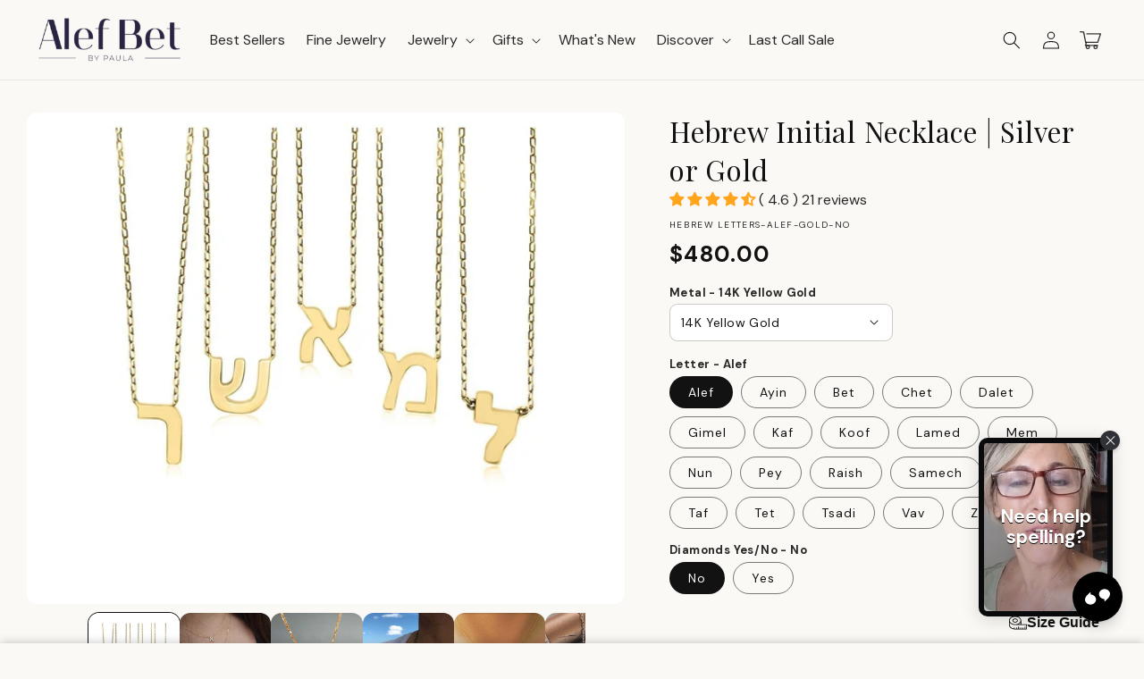

--- FILE ---
content_type: application/javascript
request_url: https://play.gotolstoy.com/widget-v2/006fb8fc8/shop-assistant-signin-form.DfazXqhB.js
body_size: 18451
content:
var gt=Object.defineProperty,mt=Object.defineProperties;var ht=Object.getOwnPropertyDescriptors;var ae=Object.getOwnPropertySymbols;var De=Object.prototype.hasOwnProperty,Me=Object.prototype.propertyIsEnumerable;var fe=(s,e,t)=>e in s?gt(s,e,{enumerable:!0,configurable:!0,writable:!0,value:t}):s[e]=t,y=(s,e)=>{for(var t in e||(e={}))De.call(e,t)&&fe(s,t,e[t]);if(ae)for(var t of ae(e))Me.call(e,t)&&fe(s,t,e[t]);return s},x=(s,e)=>mt(s,ht(e));var Ue=s=>typeof s=="symbol"?s:s+"",_e=(s,e)=>{var t={};for(var r in s)De.call(s,r)&&e.indexOf(r)<0&&(t[r]=s[r]);if(s!=null&&ae)for(var r of ae(s))e.indexOf(r)<0&&Me.call(s,r)&&(t[r]=s[r]);return t};var A=(s,e,t)=>fe(s,typeof e!="symbol"?e+"":e,t);var g=(s,e,t)=>new Promise((r,o)=>{var i=d=>{try{a(t.next(d))}catch(l){o(l)}},c=d=>{try{a(t.throw(d))}catch(l){o(l)}},a=d=>d.done?r(d.value):Promise.resolve(d.value).then(i,c);a((t=t.apply(s,e)).next())});import{J as G,x as $,T as z,y as v,u as n,q as Q,A as he,h as k,k as ge}from"./vendor-preact.D9E1TqzR.js";import{u as Ye,a as je,b as pt,Q as ft,c as _t}from"./vendor-query.DtfF_D-3.js";import{A as St}from"./anonymous-id.D2Zz24VG.js";import{l as Le,a as Fe}from"./widget-loader.5jVK42o6.js";import{c as w,E,d as He,T as yt,W as Tt,e as me,O as It}from"./search-bar-widget-settings.DwC6T6ek.js";import{a as Ct,b as We}from"./events.constants.DL-T4Byd.js";import{e as Z,f as At,a as wt}from"./env.utils.DlvONbZq.js";import{g as Et,L as Ge,h as Nt}from"./vendor-icons.DrrGc7Se.js";import{c as ze,s as Ot,p as Pt}from"./vendor-state.DeSQf65-.js";import{A as kt,P as bt}from"./base-analytics.types.OYIZ72pM.js";import{u as vt}from"./use-in-view.C0P7ag3d.js";const Je=G(null),te=()=>{const s=$(Je);if(!s)throw new Error("useAppEnv must be used within an AppEnvContext provider");return s};class xt{constructor(){A(this,"appName","shopify")}generateEmailOtp(e){return g(this,null,function*(){const t=yield fetch(`${Z()}/customers-service/auth/email/otp/generate`,{method:"POST",headers:{"Content-Type":"application/json"},body:JSON.stringify(y({app:this.appName},e))});if(!t.ok)throw new Error(`OTP generation failed: ${t.statusText}`);const r=yield t.json();if(!(r!=null&&r.id))throw new Error("Invalid response: missing OTP ID");return r.id})}verifyEmailOtp(e){return g(this,null,function*(){const{email:t,otpId:r,otp:o,anonId:i,widgetCallBackUrl:c,callbackAction:a}=e,d=yield fetch(`${Z()}/customers-service/auth/email/otp/verify`,{method:"POST",headers:{"Content-Type":"application/json"},body:JSON.stringify({email:t,id:r,otp:o,anonId:i,multipassRedirectUrl:c==null?void 0:c.getCallbackUrl(a)})});if(!d.ok)throw new Error(`OTP verification failed: ${d.statusText}`);const l=yield d.json();if(!(l!=null&&l.success))return{success:!1};if(!(l!=null&&l.token))throw new Error("Invalid response: missing auth token");return{success:!0,user:{name:t.split("@")[0],email:t},token:l.token,multipassUrl:l.multipassUrl}})}directSignIn(e){return g(this,null,function*(){const t=yield fetch(`${Z()}/customers-service/auth/email/direct-sign-in`,{method:"POST",headers:{"Content-Type":"application/json"},body:JSON.stringify(e)});if(!t.ok)throw new Error(`Direct sign-in failed: ${t.statusText}`);const r=yield t.json();return!(r!=null&&r.success)||!(r!=null&&r.token)?{success:!1}:{success:!0,user:{name:e.email.split("@")[0],email:e.email},token:r.token}})}}const Se=new xt,Qe="local::",Te=s=>{var e;return(e=s==null?void 0:s.startsWith(Qe))!=null?e:!1},ie={storeVersion:1,isAuthenticated:!1,authToken:void 0,user:void 0,email:null,otpId:null,isLoading:!1,error:null,isProcessingMultipass:!1},Rt=s=>ze()(Ot(Pt((e,t)=>x(y({},ie),{setAuthenticated:(r,o)=>e({isAuthenticated:!0,authToken:r,user:o}),logout:()=>e(ie),updateUser:r=>{const o=t().user;o&&e({user:y(y({},o),r)})},resetStore:()=>e(ie),generateEmailOtp:(r,o,i,c,a)=>g(void 0,null,function*(){e({isLoading:!0,error:null});try{const d=yield Se.generateEmailOtp({email:r,appKey:o,appUrl:i,anonId:c,brandName:a});return e({email:r,otpId:d,isLoading:!1}),{success:!0,otpId:d}}catch(d){const l=d instanceof Error?d.message:"Failed to send OTP. Please try again.";return e({error:l,isLoading:!1}),{success:!1,error:l}}}),verifyOtp:(r,o,i,c)=>g(void 0,null,function*(){const{email:a,otpId:d}=t();if(!a||!d){const l="Invalid session. Please start over.";return e({error:l}),{success:!1,error:l}}e({isLoading:!0,error:null});try{const l=yield Se.verifyEmailOtp({email:a,otpId:d,otp:r,anonId:o,widgetCallBackUrl:i,callbackAction:c});if(!l.success){const u="Invalid OTP. Please try again.";return e({error:u,isLoading:!1}),{success:!1,error:u}}return l.user&&l.token&&e({isAuthenticated:!0,authToken:l.token,user:{id:`user_${Date.now()}`,email:l.user.email,name:l.user.name,picture:l.user.picture},email:null,otpId:null,isLoading:!1,error:null}),{success:!0,user:l.user,token:l.token,multipassUrl:l.multipassUrl}}catch(l){const u=l instanceof Error?l.message:"Failed to verify OTP. Please try again.";return e({error:u,isLoading:!1}),{success:!1,error:u}}}),resetOtp:()=>{e({email:null,otpId:null,isLoading:!1,error:null})},directSignIn:(r,o,i,c,a,d)=>g(void 0,null,function*(){e({isLoading:!0,error:null});try{const l=yield Se.directSignIn({email:r,appKey:o,appUrl:i,anonId:c});if(!l.success||!l.token){const m="Failed to sign in. Please try again.";return e({error:m,isLoading:!1}),{success:!1,error:m}}const u={id:`user_${Date.now()}`,email:r,name:r.split("@")[0]};return e({isAuthenticated:!0,authToken:l.token,user:u,isLoading:!1,error:null}),{success:!0,user:u,token:l.token}}catch(l){const u=l instanceof Error?l.message:"Failed to sign in. Please try again.";return e({error:u,isLoading:!1}),{success:!1,error:u}}}),automaticSignIn:(r,o,i)=>g(void 0,null,function*(){e({isLoading:!0,error:null});try{const c={id:r,email:o,name:i.trim()||o.split("@")[0]};return e({isAuthenticated:!0,authToken:`${Qe}shopify_${r}`,user:c,isLoading:!1,error:null}),{success:!0,user:c}}catch(c){const a=c instanceof Error?c.message:"Failed to sign in. Please try again.";return e({error:a,isLoading:!1}),{success:!1,error:a}}}),setOtpError:r=>{e({error:r,isLoading:!1})},setProcessingMultipass:r=>{e({isProcessingMultipass:r})}}),{name:s,partialize:e=>e.authToken&&e.user&&typeof e.isAuthenticated=="boolean"?{storeVersion:1,isAuthenticated:e.isAuthenticated,authToken:e.authToken,user:e.user,isProcessingMultipass:e.isProcessingMultipass}:ie}))),Dt=()=>{typeof window=="undefined"||localStorage.getItem("on-you-auth-migrated")};Dt();const b=Rt("Tolstoy-auth-token"),P=class P{constructor(e){this.url=e}static setCustomerToken(e){this.token=e}static setUserRequestContext(e){if(this.userRequestContext=e,!P.contextInitResolver){console.error("Something went wrong, contextInitResolver is not set");return}P.contextInitResolver({isInit:!0})}get(r){return g(this,arguments,function*(e,{queryParams:t}={queryParams:{}}){yield P.contextInitPromise;const o=this.getUrl(e,t);return(yield fetch(o.toString(),{method:"GET",headers:this.getHeaders()})).json()})}post(o){return g(this,arguments,function*(e,{body:t,queryParams:r}={body:{}}){yield P.contextInitPromise;const i=this.getUrl(e,r);return(yield fetch(i.toString(),{method:"POST",headers:this.getHeaders(),body:JSON.stringify(t)})).json()})}fetch(e,t){return g(this,null,function*(){var i;const r=new URL(e),o=new URLSearchParams(r.search);return r.search=new URLSearchParams(y(y({},this.getDefaultQueryParams()),o)).toString(),yield P.contextInitPromise,fetch(r.toString(),x(y({},t),{headers:y(y({},this.getHeaders()),(i=t.headers)!=null?i:{})}))})}getHeaders(){const e=P.token||b.getState().authToken,t=e&&!Te(e);return y({"Content-Type":"application/json"},t?{Authorization:`Bearer ${e}`}:{})}getUrl(e,t={}){const r=this.getDefaultQueryParams(),o=new URL(`${this.url}${e}`),i=new URLSearchParams(y(y({},r),t));return i.set("t",new Date().getTime().toString()),o.search=i.toString(),o}getDefaultQueryParams(){var r;const e={};P.userRequestContext&&(e.appKey=P.userRequestContext.appKey,e.appUrl=P.userRequestContext.appUrl,e.anonId=P.userRequestContext.anonId);const t=b.getState();return t.isAuthenticated&&((r=t.user)!=null&&r.email)&&(e.email=t.user.email),e}};A(P,"userRequestContext",null),A(P,"token",null),A(P,"contextInitResolver"),A(P,"contextInitPromise",new Promise(e=>{P.contextInitResolver=e}));let ee=P;const Mt=({children:s,appKey:e,appUrl:t,anonId:r})=>{const o=z(()=>r||St.getAndSetAnonymousId(),[r]),i=z(()=>({appKey:e,appUrl:t,anonId:o}),[e,t,o]);return v(()=>{ee.setUserRequestContext({appKey:e,appUrl:t,anonId:o})},[e,t,o]),n(Je.Provider,{value:i,children:s})},Xe=G(void 0),Ut=({children:s,url:e,widgetUrlParams:t,wasAutoOpened:r,callbackAuthToken:o,callbackAction:i})=>n(Xe.Provider,{value:{callbackUrl:e,widgetUrlParams:t,wasAutoOpened:r,callbackAuthToken:o,callbackAction:i},children:s}),re=()=>{const s=$(Xe);if(s===void 0)throw new w(E.INTERNAL_ERROR,{details:"useWidgetCallbackUrl must be used within an WidgetCallbackUrlProvider"});return s};var W=(s=>(s.SHOP_ASSISTANT_TAPCART_SIGNIN="shop_assistant_tapcart_signin",s.SHOP_ASSISTANT_WIDGET_VIEW="shop_assistant_widget_view",s.SHOP_ASSISTANT_OPEN="shop_assistant_open",s.SHOP_ASSISTANT_CLOSE="shop_assistant_close",s.SHOP_ASSISTANT_MINIMIZE="shop_assistant_minimize",s.SHOP_ASSISTANT_PRODUCT_MODAL_OPEN="shop_assistant_product_modal_open",s.SHOP_ASSISTANT_PRODUCT_MODAL_CLOSE="shop_assistant_product_modal_close",s.SHOP_ASSISTANT_PRODUCT_MODAL_ADD_TO_CART="shop_assistant_product_modal_add_to_cart",s.SHOP_ASSISTANT_PRODUCT_MODAL_REMOVE_FROM_CART="shop_assistant_product_modal_remove_from_cart",s.SHOP_ASSISTANT_PRODUCT_MODAL_GO_TO_PRODUCT_PAGE="shop_assistant_product_modal_go_to_product_page",s.SHOP_ASSISTANT_MESSAGE_RECEIVED="shop_assistant_message_received",s.SHOP_ASSISTANT_MESSAGE_SENT="shop_assistant_message_sent",s.SHOP_ASSISTANT_QUICK_MESSAGE_CLICKED="shop_assistant_quick_message_clicked",s.SHOP_ASSISTANT_QUICK_ACTION_CLICKED="shop_assistant_quick_action_clicked",s.SHOP_ASSISTANT_AUTH_REQUIRED="shop_assistant_auth_required",s.SHOP_ASSISTANT_AUTH_TRIGGERED="shop_assistant_auth_triggered",s.SHOP_ASSISTANT_AUTH_COMPLETED="shop_assistant_auth_completed",s.SHOP_ASSISTANT_TOP_QUESTIONS_IMPRESSION="shop_assistant_top_questions_impression",s.SHOP_ASSISTANT_TOP_QUESTIONS_CLICKED="shop_assistant_top_questions_clicked",s.SHOP_ASSISTANT_ASK_AI_CLICKED="shop_assistant_ask_ai_clicked",s.SHOP_ASSISTANT_CHAT_EMBED_CLICKED="shop_assistant_chat_embed_clicked",s.SHOP_ASSISTANT_USER_IMAGE_UPLOADED="shop_assistant_user_image_uploaded",s.SHOP_ASSISTANT_GENERATED_TRY_ON_COMPLETED="shop_assistant_generated_try_on_completed",s.SHOP_ASSISTANT_TRYON_FEEDBACK_SHOWN="shop_assistant_tryon_feedback_shown",s.SHOP_ASSISTANT_TRYON_FEEDBACK_THUMBS_UP="shop_assistant_tryon_feedback_thumbs_up",s.SHOP_ASSISTANT_TRYON_FEEDBACK_THUMBS_DOWN="shop_assistant_tryon_feedback_thumbs_down",s.SHOP_ASSISTANT_TRYON_TOUCH_UP_CLICKED="shop_assistant_tryon_touch_up_clicked",s.SHOP_ASSISTANT_TRYON_TOUCH_UP_COMPLETED="shop_assistant_tryon_touch_up_completed",s.SHOP_ASSISTANT_TRYON_TOUCH_UP_FAILED="shop_assistant_tryon_touch_up_failed",s.SHOP_ASSISTANT_TRYON_SHARE_CLICKED="shop_assistant_tryon_share_clicked",s.SHOP_ASSISTANT_TRYON_SHARE_COPIED="shop_assistant_tryon_share_copied",s.SHOP_ASSISTANT_TRYON_ANIMATE_CLICKED="shop_assistant_tryon_animate_clicked",s.SHOP_ASSISTANT_TRYON_ANIMATE_COMPLETED="shop_assistant_tryon_animate_completed",s.SHOP_ASSISTANT_TRYON_ANIMATE_FAILED="shop_assistant_tryon_animate_failed",s.SHOP_ASSISTANT_TRYON_PAIR_CLICKED="shop_assistant_tryon_pair_clicked",s.SHOP_ASSISTANT_TRYON_SIMILAR_CLICKED="shop_assistant_tryon_similar_clicked",s.SHOP_ASSISTANT_TRYON_MULTI_PRODUCT_COMPLETED="shop_assistant_tryon_multi_product_completed",s.SHOP_ASSISTANT_MODAL_OPEN="shop_assistant_modal_open",s.SHOP_ASSISTANT_MODAL_CLOSE="shop_assistant_modal_close",s.SHOP_ASSISTANT_SEARCH_BAR_FOCUSED="shop_assistant_search_bar_focused",s.SHOP_ASSISTANT_SEARCH_BAR_BLURRED="shop_assistant_search_bar_blurred",s.SHOP_ASSISTANT_APP_PROMOTION_SHOWN="shop_assistant_app_promotion_shown",s.SHOP_ASSISTANT_APP_PROMOTION_GET_APP_CLICKED="shop_assistant_app_promotion_get_app_clicked",s.SHOP_ASSISTANT_RECOMMENDED_PRODUCT="shop_assistant_recommended_product",s.SHOP_ASSISTANT_RECOMMENDED_PRODUCT_CLICKED="shop_assistant_recommended_product_clicked",s.SHOP_ASSISTANT_RECOMMENDED_PRODUCT_ADD_TO_CART_CLICK="shop_assistant_recommended_product_add_to_cart_click",s.PAGE_VIEW="pageView",s.EMBED_VIEW="embedView",s.SESSION_START="sessionStart",s.SHOP_ASSISTANT_COUPON_DISMISSED="shop_assistant_coupon_dismissed",s.SHOP_ASSISTANT_COUPON_CLICKED="shop_assistant_coupon_clicked",s.SHOP_ASSISTANT_CLOSET_CLICKED="shop_assistant_closet_clicked",s.SHOP_ASSISTANT_PROFILE_CLICKED="shop_assistant_profile_clicked",s.SHOP_ASSISTANT_SESSION_HISTORY_CLICKED="shop_assistant_session_history_clicked",s.SHOP_ASSISTANT_SESSION_CHANGED="shop_assistant_session_changed",s.SHOP_ASSISTANT_CLOSET_PROCESSING_START="shop_assistant_closet_processing_start",s.SHOP_ASSISTANT_CLOSET_PROCESSING_RETRY="shop_assistant_closet_processing_retry",s.SHOP_ASSISTANT_PROFILE_IMAGE_UPLOAD="shop_assistant_profile_image_upload",s.SHOP_ASSISTANT_PROFILE_IMAGE_DELETE="shop_assistant_profile_image_delete",s.SHOP_ASSISTANT_TRYON_DELETE="shop_assistant_tryon_delete",s.SHOP_ASSISTANT_PROFILE_MEASUREMENTS_EDIT="shop_assistant_profile_measurements_edit",s))(W||{});class Lt{constructor({appKey:e,appUrl:t,isSilent:r=!1,productId:o,user:i,playerType:c,videoId:a,isSearchBarOnPlayer:d,isSearchBarOnStories:l}){A(this,"analytics");A(this,"isSilent");A(this,"videoId");A(this,"isSearchBarOnPlayer");A(this,"isSearchBarOnStories");this.analytics=new kt({appKey:e,appUrl:t,playerType:c,owner:t,productId:o,user:i}),this.isSilent=r,this.videoId=a,this.isSearchBarOnPlayer=d!=null?d:!1,this.isSearchBarOnStories=l!=null?l:!1}track(e,t){if(this.isSilent)return;const r=this.videoId?{videoId:this.videoId}:{},o=y({isSearchBarOnPlayer:this.isSearchBarOnPlayer,isSearchBarOnStories:this.isSearchBarOnStories},t!=null?t:{}),i={formData:JSON.stringify(o)};this.analytics.track(e,y(y({},i),r))}}const Ze=G(void 0),Ft=({children:s,appKey:e,appUrl:t,isSilent:r,productId:o,widgetType:i,videoId:c,isSearchBarOnPlayer:a,isSearchBarOnStories:d})=>{const{user:l}=b(),u=z(()=>new Lt({appKey:e,appUrl:t,isSilent:r,productId:o,user:l,playerType:i,videoId:c,isSearchBarOnPlayer:a,isSearchBarOnStories:d}),[e,t,r,o,l,c,a]);return n(Ze.Provider,{value:{analytics:u},children:s})},Ht=()=>{const s=$(Ze);if(s===void 0)throw new w(E.INTERNAL_ERROR,{details:"useShopAssistantAnalyticsContext must be used within an ShopAssistantAnalyticsProvider"});return s},oe=()=>{const{analytics:s}=Ht();return{track:Q((t,r)=>{s.track(t,r)},[s])}},ur=s=>{const{track:e}=oe(),{elementRef:t}=vt({onInView:()=>e(W.EMBED_VIEW),threshold:.5,triggerOnce:!0});t.current=s;const r=he(!1);v(()=>{const c=setTimeout(()=>{r.current||(e(W.PAGE_VIEW),r.current=!0)},100);return()=>clearTimeout(c)},[]);const o=he(!1);return{onSessionStart:c=>{o.current||(e(W.SESSION_START,c),o.current=!0)}}},et=G(void 0),Wt=({children:s,productId:e,collectionId:t,videoId:r})=>{const o=z(()=>Ct({productId:e,collectionId:t,videoId:r}),[]);return n(et.Provider,{value:o,children:s})},gr=()=>{const s=$(et);if(s===void 0)throw new w(E.INTERNAL_ERROR,{details:"usePageContext must be used within an PageContextProvider"});return{pageContext:s}},Gt={DEFAULT_GREETING:"Hi, I’m your AI personal shopper. Tell me what you’re shopping for and I’ll surface the best options for you."},$t=At("VITE_USE_LOCAL_AGENT_API")==="true",tt=()=>$t?"http://localhost:8080/shop-assistant-service":`${wt()}/shop-assistant-service`;var qt=(s=>(s.TRYON="tryon",s.SIZING="sizing",s.PRODUCT_RECOMMENDATIONS="product_recommendations",s.PRODUCT_VARIANTS="product_variants",s.ADD_TO_CART="add_to_cart",s.GENERAL="general",s))(qt||{});class Bt{constructor(e){A(this,"httpClient");this.httpClient=new ee(tt()+e)}getChatURL(){return this.httpClient.url}customFetch(e,t){const r=e.toString();return this.httpClient.fetch(r,t!=null?t:{})}createChat(r){return g(this,arguments,function*({message:e,widgetType:t}){return(yield this.httpClient.post("/create-chat",{body:{message:e,widgetType:t}})).chat})}getAllMessages(t){return g(this,arguments,function*({sessionId:e}){return yield this.httpClient.get("/messages/all",{queryParams:{sessionId:e}})})}}const Vt=new Bt("/api/chat-agent"),we="shopAssistantSessionIdV2",Ee="shopAssistantSessionIdTimestampV2",Ne="shopAssistantResentMessagesV2",pe="shopAssistantTrackedToolInvocationsV2",Oe=12*60*60*1e3,Kt=50,Yt=s=>{try{const e=localStorage.getItem(`${we}::${s}`),t=localStorage.getItem(`${Ee}::${s}`);if(e&&t){const r=parseInt(t,10);if(!isNaN(r)&&Date.now()-r<Oe)return e}}catch(e){console.warn("Failed to access localStorage for sessionId",e)}return null},jt=(s,e)=>{try{localStorage.setItem(`${we}::${e}`,s),localStorage.setItem(`${Ee}::${e}`,Date.now().toString())}catch(t){console.warn("Failed to save sessionId to localStorage",t)}},mr=(s,e)=>{try{localStorage.setItem(`${Ne}::${e}`,JSON.stringify(s.slice(Kt*-1)))}catch(t){console.warn("Failed to save chat to localStorage",t)}},hr=s=>{try{const e=localStorage.getItem(`${Ne}::${s}`);return e?JSON.parse(e):[]}catch(e){console.warn("Failed to get chat from localStorage",e)}return[]},pr=s=>{try{localStorage.removeItem(`${we}::${s}`),localStorage.removeItem(`${Ee}::${s}`),localStorage.removeItem(`${Ne}::${s}`),localStorage.removeItem(`${pe}::${s}`)}catch(e){console.warn("Failed to clear session from localStorage",e)}},fr=(s,e)=>{try{const t=localStorage.getItem(`${pe}::${e}`);if(t){const o=JSON.parse(t)[s];return!!(o&&Date.now()-o<Oe)}}catch(t){console.warn("Failed to check tracked tool invocations from localStorage",t)}return!1},_r=(s,e)=>{try{const t=localStorage.getItem(`${pe}::${e}`),r=t?JSON.parse(t):{},o=Date.now();Object.keys(r).forEach(i=>{o-r[i]>=Oe&&delete r[i]}),r[s]=o,localStorage.setItem(`${pe}::${e}`,JSON.stringify(r))}catch(t){console.warn("Failed to mark tool invocation as tracked in localStorage",t)}},zt={userMessageColor:"#007AFF",userMessageFontColor:"#FFFFFF",modalBackgroundColor:"#F9FAFB",fontStyle:"",enableSevenEighthScreen:!1,enableCloset:!0,enableProfile:!0,hideMinimizeButton:!1,assistantInitialMessage:"Hi, I'm your AI personal shopper. Tell me what you're shopping for and I'll surface the best options for you.",checkInventoryStock:null},Jt="See how every product looks on you, with just one click",st="Upload full-body photo",rt=`Ready to see how this product looks on you?
Let's make it happen!`;var ot=(s=>(s.VirtualTryOn="VirtualTryOn",s.SizeGuideAssistance="SizeGuideAssistance",s.ShadeFinder="ShadeFinder",s.ConnectToSupport="ConnectToSupport",s.AddToCart="AddToCart",s.Coupon="Coupon",s.OrderStatus="OrderStatus",s.SignInFirst="SignInFirst",s.RegionalPricing="RegionalPricing",s))(ot||{}),Qt=(s=>(s.TRYON="tryon",s.SIZING="sizing",s.SHADE_FINDER="shade_finder",s.GENERAL="general",s))(Qt||{}),Ie=(s=>(s.Male="male",s.Female="female",s.Beauty="beauty",s.Custom="custom",s))(Ie||{});const Sr={type:"VirtualTryOn",enabled:!0,uploadModalText:Jt,uploadButtonText:st,uploadModalTopText:rt,uploadModalSilhouette:"male",previewImage:"male",skipSignIn:!1,signInPromptText:"Want to save your try-on? Sign in to save this look, keep your measurements, and get personalized recommendations.",signInButtonLabel:"Sign in & Save",enableBrandedEmails:!0,tryonModel:"nano_banana",allowEnhancement:!0},nt=G(void 0),Xt=({children:s,skills:e,chatModalSettings:t,widgetType:r,assistantInitialMessage:o,isSearchBarOnPlayer:i,isSearchBarOnStories:c,brandName:a,useOtpFlow:d=!1,tapcartAppId:l,tapcartCustomerAccessToken:u,hideGoogleSignin:m,hideEmailOtpSignin:p})=>{const T=z(()=>({skills:e,chatModalSettings:t||zt,widgetType:r,assistantInitialMessage:o,isSearchBarOnPlayer:i,isSearchBarOnStories:c,brandName:a,useOtpFlow:d,isEmbed:r===bt.CHAT_EMBED,tapcartAppId:l,tapcartCustomerAccessToken:u,hideGoogleSignin:m,hideEmailOtpSignin:p}),[e,t,r,o,i,c,a,d,l,u,m,p]);return n(nt.Provider,{value:T,children:s})},ne=()=>{const s=$(nt);if(s===void 0)throw new w(E.INTERNAL_ERROR,{details:"useShopAssistantConfig must be used within an ShopAssistantConfigProvider"});const e=s.skills,t=d=>e.some(l=>l.type===d),r=s.isSearchBarOnPlayer,o=s.isSearchBarOnStories,i=e.find(d=>d.type===ot.VirtualTryOn),a=(i==null?void 0:i.enabled)===!0&&(i==null?void 0:i.enableBrandedEmails)===!0?s.brandName:void 0;return{skills:e,hasSkill:t,chatModalSettings:s.chatModalSettings,brandName:a,widgetType:s.widgetType,assistantInitialMessage:s.assistantInitialMessage,isSearchBarOnPlayer:r,isSearchBarOnStories:o,useOtpFlow:s.useOtpFlow,isEmbed:s.isEmbed,tapcartAppId:s.tapcartAppId,tapcartCustomerAccessToken:s.tapcartCustomerAccessToken,hideGoogleSignin:s.hideGoogleSignin,hideEmailOtpSignin:s.hideEmailOtpSignin}},H={sessionId:null,isCreating:!1,listeners:new Set,setSessionId(s){this.sessionId=s,this.listeners.forEach(e=>e(s))},subscribe(s){return this.listeners.add(s),()=>this.listeners.delete(s)}},at=G(void 0),Zt=({children:s,appUrl:e,assistantInitialMessage:t})=>{const[r,o]=k(()=>{const c=H.sessionId||Yt(e);return H.sessionId=c,c});v(()=>H.subscribe(a=>{o(a)}),[]);const i=c=>{c&&jt(c,e),H.setSessionId(c),o(c)};return n(at.Provider,{value:{chatSessionId:r,setChatSessionId:i,assistantInitialMessage:t},children:s})},yr=()=>{const s=$(at);if(s===void 0)throw new w(E.INTERNAL_ERROR,{details:"useChatSession must be used within an ChatSessionProvider"});const{chatSessionId:e,setChatSessionId:t,assistantInitialMessage:r}=s,{widgetType:o}=ne();return{sessionId:e,createNewChatSession:()=>g(void 0,null,function*(){if(!(e||H.sessionId)&&!H.isCreating)try{if(H.isCreating=!0,e||H.sessionId)return;const c=yield Vt.createChat({message:r||Gt.DEFAULT_GREETING,widgetType:o});return t(c.sessionId),c}finally{H.isCreating=!1}})}};let X=null,Ce=new Set,ce=null;const $e=s=>{X=s,Ce.forEach(e=>e())},es=s=>(Ce.add(s),()=>Ce.delete(s)),it=G(void 0),ts=({children:s})=>{const{track:e}=oe(),[t,r]=k(X);v(()=>es(()=>{r(X)}),[]);const c={currentModal:t||void 0,openModal:a=>(e(W.SHOP_ASSISTANT_MODAL_OPEN,{modalType:a.type}),$e(a),new Promise(d=>{ce=d})),closeModal:a=>{e(W.SHOP_ASSISTANT_MODAL_CLOSE,{modalType:X==null?void 0:X.type}),$e(null),ce&&(ce(a),ce=null)}};return n(it.Provider,{value:c,children:s})},Tr=()=>{const s=$(it);if(s===void 0)throw new w(E.INTERNAL_ERROR,{details:"useModal must be used within an ModalContext"});return s};class Pe{static extractCallbackAction(e){try{const t=e[He.callbackActionParam];return t?JSON.parse(t):void 0}catch(t){return}}static stripCallbackAction(e){var o;const i=e,{[o=He.callbackActionParam]:t}=i;return _e(i,[Ue(o)])}static tryOnAction(e,t){return y(y({type:"tryon"},e&&{productId:e}),t&&{variantImage:t})}static chatMessageAction(e){return{type:"chat-message",queuedMessage:e}}static resetMultipassAction(e){return y({type:"reset-multipass"},e&&{queuedMessage:e})}}const ct=G(void 0),qe="user-tryon-image",ss=({children:s})=>{const e=()=>{var c;try{return(c=localStorage.getItem(qe))!=null?c:void 0}catch(a){return}},t=c=>{try{localStorage.setItem(qe,c)}catch(a){}},[r,o]=k(e),i=c=>{t(c),o(c)};return n(ct.Provider,{value:{userTryonImage:r,saveUserTryonImage:i},children:s})},rs=()=>{const s=$(ct);if(!s)throw new Error("useUserTryonImage must be used within a UserTryonImageProvider");return s},lt=G(void 0),os=({children:s,customerId:e})=>n(lt.Provider,{value:{customerId:e},children:s}),Ir=()=>{const s=$(lt);if(!s)throw new w(E.INTERNAL_ERROR,{details:"useCustomerContext must be used within an CustomerContextProvider"});return s};class ns{static getMultipassUrl(e){return g(this,null,function*(){try{const t=yield fetch(`${Z()}/customers-service/multipass/url`,{method:"POST",headers:{"Content-Type":"application/json"},body:JSON.stringify(e)});return t.ok?yield t.json():{multipassUrl:null}}catch(t){return{multipassUrl:null}}})}}class se{static validateTokenExpiry(e){const t=se.decodeSocialJWTToken(e);if(!(t!=null&&t.exp))return!1;const r=Math.floor(Date.now()/1e3);return t.exp>r}static getUserInfoFromToken(e){var r,o,i;const t=se.decodeSocialJWTToken(e);if(t!=null&&t.data)return t.source==="social"?{customerId:t.data.customerId,displayName:t.data.displayName,profilePicture:t.data.profilePicture,email:t.data.email}:t.source==="google"&&t.data.googleUserInfo?{customerId:t.data.customerId,displayName:t.data.googleUserInfo.name,profilePicture:t.data.googleUserInfo.picture,email:t.data.googleUserInfo.email||t.data.email}:{customerId:t.data.customerId,displayName:t.data.displayName||((r=t.data.googleUserInfo)==null?void 0:r.name),profilePicture:t.data.profilePicture||((o=t.data.googleUserInfo)==null?void 0:o.picture),email:t.data.email||((i=t.data.googleUserInfo)==null?void 0:i.email)}}static decodeSocialJWTToken(e){if(e)try{const[,t]=e.split(".");return JSON.parse(atob(t))}catch(t){console.error("Error decoding JWT",t);return}}}class as{loginWithProvider(d){return g(this,arguments,function*({provider:e,appKey:t,appUrl:r,callbackUrl:o,anonId:i,additionalScopes:c=[],callbackAction:a}){const l=new URL(`${Z()}/customers-service/auth/social/login`);l.searchParams.append("provider",e),l.searchParams.append("appKey",t),l.searchParams.append("appUrl",r),l.searchParams.append("redirectUrl",o.getCallbackUrl(a)),i&&l.searchParams.append("anonId",i),e==="google"&&c.length>0&&l.searchParams.append("additionalScopes",JSON.stringify(c));const u=l.href;return window.open(u,"_top"),u})}handleAuthToken(a){return g(this,arguments,function*({token:e,appKey:t,appUrl:r,callbackUrl:o,callbackAction:i,skipMultipass:c=!1}){const d=se.validateTokenExpiry(e),l=se.getUserInfoFromToken(e);if(!d||!l)return{success:!1};const u={success:!0,user:{name:l.displayName||"User",email:l.email||"",picture:l.profilePicture},token:e};if(c)return u;const m=yield ns.getMultipassUrl({appKey:t,appUrl:r,token:e,redirectUrl:o.getCallbackUrl(i)});return x(y({},u),{multipassUrl:(m==null?void 0:m.multipassUrl)||void 0})})}loginWithGoogle(e){return g(this,null,function*(){return this.loginWithProvider(x(y({},e),{provider:"google"}))})}loginWithTwitter(e){return g(this,null,function*(){return this.loginWithProvider(x(y({},e),{provider:"twitter"}))})}loginWithTikTok(e){return g(this,null,function*(){return this.loginWithProvider(x(y({},e),{provider:"tiktok"}))})}loginWithInstagram(e){return g(this,null,function*(){return this.loginWithProvider(x(y({},e),{provider:"instagram"}))})}loginWithFacebook(e){return g(this,null,function*(){return this.loginWithProvider(x(y({},e),{provider:"facebook"}))})}}const dt=new as,le="tolstoy_photo_sharing_consent",ye="tolstoy_photo_sharing_synced",ut=()=>{const[s,e]=k(!1);v(()=>{try{const a=localStorage.getItem(le);a!==null&&e(a==="true")}catch(a){console.warn("localStorage not available for photo sharing consent:",a)}},[]);const t=Q(a=>{try{localStorage.setItem(le,a.toString()),e(a),localStorage.removeItem(ye)}catch(d){console.warn("localStorage not available for photo sharing consent:",d)}},[]),r=Q(()=>{try{const a=localStorage.getItem(le);return a!==null?a==="true":!1}catch(a){return console.warn("localStorage not available for reading photo sharing consent:",a),!1}},[]),o=Q(()=>{try{return localStorage.getItem(le)!==null}catch(a){return console.warn("localStorage not available for checking explicit consent:",a),!1}},[]),i=Q(()=>{try{return localStorage.getItem(ye)==="true"}catch(a){return console.warn("localStorage not available for reading sync status:",a),!1}},[]),c=Q(()=>{try{localStorage.setItem(ye,"true")}catch(a){console.warn("localStorage not available for marking as synced:",a)}},[]);return{isChecked:s,setConsent:t,getPhotoSharingConsent:r,hasExplicitConsent:o,hasSynced:i,markAsSynced:c}};class is{constructor(e){A(this,"hasSentRegisterEmail",!1);A(this,"httpClient");this.httpClient=new ee(tt()+e)}registerEmail(){return g(this,null,function*(){if(!this.hasSentRegisterEmail){this.hasSentRegisterEmail=!0,console.log("registerEmail");try{yield this.httpClient.post("/register-email",{body:{}})}catch(e){console.error("Failed to register email",e)}}})}getCustomerInfo(){return g(this,null,function*(){return yield this.httpClient.get("/customer-info",{queryParams:{}})})}updateCustomerInfo(e){return g(this,null,function*(){return yield this.httpClient.post("/customer-info",{body:e})})}getUserImage(){return g(this,null,function*(){try{return(yield this.httpClient.get("/get-user-image")).userImage}catch(e){return null}})}getUserImages(){return g(this,null,function*(){try{return(yield this.httpClient.get("/user-images")).images}catch(e){return console.error("Failed to get user images:",e),[]}})}deleteUserImage(e){return g(this,null,function*(){try{yield this.httpClient.post(`/user-images/${e}/delete`,{body:{}})}catch(t){throw console.error("Failed to delete user image",t),t}})}setActiveUserImage(e){return g(this,null,function*(){try{return(yield this.httpClient.post(`/user-images/${e}/set-active`,{body:{}})).success}catch(t){throw console.error("Failed to set active user image",t),t}})}deleteTryOn(e){return g(this,null,function*(){try{yield this.httpClient.post(`/tryon-feed/${e}/delete`,{body:{}})}catch(t){throw console.error("Failed to delete try-on",t),t}})}getRecentImages(e=7){return g(this,null,function*(){try{return yield this.httpClient.get("/recent-images",{queryParams:{daysBack:e.toString()}})}catch(t){return console.error("Failed to get recent images",t),{recentImages:[],totalImages:0}}})}getUserSessions(e=10){return g(this,null,function*(){try{return(yield this.httpClient.get("/user-sessions",{queryParams:{limit:e.toString()}})).sessions}catch(t){return console.error("Failed to get user sessions",t),[]}})}getUserMemories(e=20,t=!1){return g(this,null,function*(){try{return yield this.httpClient.get("/user-memories",{queryParams:{limit:e.toString(),reverseOrder:t.toString()}})}catch(r){return console.error("Failed to get user memories",r),{memories:[],total:0}}})}getCustomerProfile(){return g(this,null,function*(){return yield this.httpClient.get("/customer-profile",{queryParams:{}})})}}const Ae=new is("/api/customer"),cs=s=>{try{const[,e]=s.split(".");return JSON.parse(atob(e))}catch(e){return console.error("Error decoding JWT",e),null}},ls=s=>{var t,r,o,i,c;const e=cs(s);if(!e)return null;if((t=e.data)!=null&&t.googleUserInfo)return"google";if(e.source==="social"&&((r=e.data)!=null&&r.providerType)){const a=e.data.providerType.toLowerCase();if(a==="twitter")return"twitter";if(a==="instagram")return"instagram";if(a==="tiktok")return"tiktok";if(a==="google")return"google";if(a==="facebook")return"facebook"}return(o=e.data)!=null&&o.email&&!((i=e.data)!=null&&i.providerType)&&!((c=e.data)!=null&&c.googleUserInfo)?"email":null},V={isProcessing:!1,processedToken:null},de="tolstoy.shop-assistant.multipassRedirectedToken",ue="tolstoy.shop-assistant.multipassPendingAuthToken",K={get(s){if(typeof window=="undefined")return null;try{return window.sessionStorage.getItem(s)}catch(e){return null}},set(s,e){if(typeof window!="undefined")try{window.sessionStorage.setItem(s,e)}catch(t){}},remove(s){if(typeof window!="undefined")try{window.sessionStorage.removeItem(s)}catch(e){}}},ds=({appKey:s,appUrl:e,callbackAuthToken:t,wasAutoOpened:r,callbackAction:o})=>{const{callbackUrl:i}=re(),{setAuthenticated:c,setProcessingMultipass:a}=b(),{track:d}=oe(),l=o?JSON.stringify(o):void 0;v(()=>{const u=()=>g(void 0,null,function*(){const f=t!=null?t:K.get(ue);if(f&&!(V.isProcessing||V.processedToken===f)){V.isProcessing=!0;try{const h=ls(f);if(!h){console.error("Unable to detect auth provider from token"),V.isProcessing=!1;return}if(h==="email"){a(!1),V.isProcessing=!1;return}const S=(o==null?void 0:o.type)==="reset-multipass",I=K.get(de)===f,O=o&&"queuedMessage"in o?o.queuedMessage:void 0,M=Pe.resetMultipassAction(O),N=yield dt.handleAuthToken({token:f,appKey:s,appUrl:e,callbackUrl:i,callbackAction:M,skipMultipass:S||I});if(N.success&&N.user&&N.token){if(N.multipassUrl&&!S&&!I){K.set(ue,f),K.set(de,f),V.processedToken=f,window.open(N.multipassUrl,"_top");return}const q={id:`user_${Date.now()}`,email:N.user.email||"",name:N.user.name,picture:N.user.picture};I&&K.remove(de),K.remove(ue),c(N.token,q),V.processedToken=f,d(W.SHOP_ASSISTANT_AUTH_COMPLETED,{provider:h}),a(!1)}else a(!1)}catch(h){console.error("Error processing social auth redirect:",h),a(!1)}finally{V.isProcessing=!1}}}),m=t!=null?t:K.get(ue),p=m?K.get(de):null;!!m&&(r||(o==null?void 0:o.type)==="reset-multipass"||p===m)&&u()},[s,e,t,r,l,i,d])},us=()=>{const{appKey:s,appUrl:e}=te(),{wasAutoOpened:t,callbackAuthToken:r,callbackAction:o}=re(),{isAuthenticated:i,user:c,authToken:a,automaticSignIn:d}=b(),{customerEmail:l,customerFirstName:u,customerLastName:m,customerId:p}=yt;ds({appKey:s,appUrl:e,callbackAuthToken:r,wasAutoOpened:t,callbackAction:o}),v(()=>{l&&p&&d(p,l,`${u!=null?u:""} ${m!=null?m:""}`)},[l,p]),v(()=>{i&&a&&!Te(a)&&(Ae.registerEmail(),ee.setCustomerToken(a))},[i,a]);const T=!!(a&&!Te(a)&&i);return{isAuthenticated:i,user:c,authToken:a,hasValidToken:T}},gs=()=>{const s=Ye(),{isAuthenticated:e,user:t}=us(),{data:r,isLoading:o,isError:i}=je({queryKey:["customerInfo",e,t==null?void 0:t.email],queryFn:()=>Ae.getCustomerInfo(),staleTime:1e3*60*60,enabled:e}),c=pt({mutationFn:a=>g(void 0,null,function*(){yield Ae.updateCustomerInfo(a)}),onSuccess:()=>{s.invalidateQueries({queryKey:["customerInfo"]})}});return{updateCustomerInfo:c.mutateAsync,customerInfo:(r==null?void 0:r.customerInfo)||{},isLoading:o||c.isPending,isError:i||c.isError}},ms=()=>{const s=he(!1),{isAuthenticated:e}=b(),{getPhotoSharingConsent:t,hasExplicitConsent:r,hasSynced:o,markAsSynced:i}=ut(),{updateCustomerInfo:c}=gs();v(()=>{if(!e||s.current)return;g(void 0,null,function*(){if(!(o()||!r())){s.current=!0;try{const d=t();yield c({hasConsentedToShare:d}),i()}finally{s.current=!1}}})},[e,t,r,o,i,c])},hs=({children:s})=>(ms(),n(ge,{children:s})),Cr=({children:s,appKey:e,appUrl:t,callbackUrl:r,pageProductId:o,pageCollectionId:i,videoId:c,skills:a,widgetType:d,urlParams:l,autoOpen:u,isSearchBarOnPlayer:m,isSearchBarOnStories:p,chatModalSettings:T,brandName:f,assistantInitialMessage:h,useOtpFlow:S,customerId:I,tapcartAppId:O,tapcartCustomerAccessToken:M,hideGoogleSignin:N,hideEmailOtpSignin:q})=>{const L=z(()=>new ft,[]),F=Tt.extractAuthToken(l),C=u!=null?u:!1,_=Pe.extractCallbackAction(l);return n(_t,{client:L,children:n(ss,{children:n(Ut,{url:r,widgetUrlParams:l,callbackAuthToken:F,callbackAction:_,wasAutoOpened:C,children:n(Ft,{productId:o||void 0,appKey:e,appUrl:t,isSilent:!1,widgetType:d,videoId:c,isSearchBarOnPlayer:m,isSearchBarOnStories:p,children:n(Mt,{appKey:e,appUrl:t,children:n(hs,{children:n(Zt,{appUrl:t,assistantInitialMessage:h,children:n(os,{customerId:I,children:n(Wt,{productId:o||void 0,collectionId:i||void 0,videoId:c||void 0,children:n(Xt,{skills:a,chatModalSettings:T,brandName:f,widgetType:d,assistantInitialMessage:h,isSearchBarOnPlayer:m!=null?m:!1,isSearchBarOnStories:p!=null?p:!1,useOtpFlow:S,tapcartAppId:O,tapcartCustomerAccessToken:M,hideGoogleSignin:N,hideEmailOtpSignin:q,children:n(ts,{children:s})})})})})})})})})})})},ps=({appKey:s,appUrl:e})=>{const{callbackUrl:t}=re(),[r,o]=k(!1),[i,c]=k(null),{setProcessingMultipass:a}=b(),d=(f,h)=>g(void 0,null,function*(){o(!0),a(!0),c(null);try{yield dt.loginWithProvider({provider:f,appKey:s,appUrl:e,callbackUrl:t,additionalScopes:h==null?void 0:h.additionalScopes,callbackAction:h==null?void 0:h.callbackAction,anonId:h==null?void 0:h.anonId})}catch(S){const I=S instanceof Error?S.message:`Failed to login with ${f}`;c(I),o(!1),a(!1)}});return{login:d,loginWithGoogle:(f=[],h)=>d("google",{additionalScopes:f,callbackAction:h}),loginWithTwitter:f=>d("twitter",{callbackAction:f}),loginWithTikTok:f=>d("tiktok",{callbackAction:f}),loginWithInstagram:f=>d("instagram",{callbackAction:f}),loginWithFacebook:f=>d("facebook",{callbackAction:f}),isLoading:r,error:i,setError:c}};class fs{constructor(){A(this,"currentDomain",window.location.hostname);A(this,"protocol",window.location.protocol);A(this,"triggerExternalCartUpdate",()=>{var e,t,r,o,i,c,a,d,l,u,m;try{(i=(o=(r=(t=(e=window.VueMiniCart)==null?void 0:e.$store)==null?void 0:t._actions)==null?void 0:r.initCart)==null?void 0:o[0])==null||i.call(o),(d=(a=(c=window.slate)==null?void 0:c.cart)==null?void 0:a.reloadCart)==null||d.call(a),(l=window.tolstoyCartRefresh)==null||l.call(window),(u=window.monster_refresh)==null||u.call(window),(m=window.updateMiniCart)==null||m.call(window)}catch(p){console.error("Error triggering external cart update:",p)}});A(this,"addToCart",e=>g(this,null,function*(){const{variantId:t,productId:r,isInIframe:o,productHandle:i}=e;if(this.isShopifyStore()&&!o)try{const c=yield fetch(`${this.protocol}//${this.currentDomain}/cart/add.js`,{method:"POST",headers:{"Content-Type":"application/json"},body:JSON.stringify({id:t,quantity:1})});if(!c.ok)throw new w(E.ADDING_TO_CART_FAILED,{details:"HTTP request failed",params:e,response:c});this.triggerExternalCartUpdate();return}catch(c){console.warn("Direct Shopify API call failed, falling back to event system:",c),yield this.emitAddToCartEvent({variantId:t,productId:r,productHandle:i,quantity:1,isInIframe:o});return}else yield this.emitAddToCartEvent({variantId:t,productId:r,productHandle:i,quantity:1,isInIframe:o})}));A(this,"emitAddToCartEvent",e=>{const{variantId:t,productId:r,productHandle:o,quantity:i=1}=e;return new Promise((c,a)=>{let d=!1;const l=setTimeout(()=>{d||(d=!0,u(),a(new w(E.ADDING_TO_CART_FAILED,{details:"Add to cart timeout - no response from store",params:e})))},1e4),u=()=>{window.removeEventListener("message",m),clearTimeout(l)},m=T=>{var I,O;Le("DEBUG: handleMessage search bar",JSON.stringify(T.data,null,2),JSON.stringify(T,null,2));const f=T.data||{},{eventName:h,variantId:S}=f;S!==t||d||(We.ADD_TO_CART_SUCCESS.includes(h)?(d=!0,u(),c()):We.ADD_TO_CART_ERROR.includes(h)&&(d=!0,u(),a(new w(E.ADDING_TO_CART_FAILED,{details:((I=T.data)==null?void 0:I.error)||((O=T.data)==null?void 0:O.description)||"Add to cart failed",params:e}))),Le("DEBUG: eventName",h,T.data))};window.addEventListener("message",m);const p={eventName:"tolstoyAddToCart",variantId:t,productId:r,productHandle:o,quantity:i};typeof window!="undefined"&&window.InternalMessaging?window.InternalMessaging.postMessage(p):e.isInIframe?window.postMessage(x(y({},p),{eventName:"emitAddToCart"}),"*"):window.postMessage(p,"*")})});A(this,"removeFromCart",e=>g(this,null,function*(){const{variantId:t}=e,r=yield fetch(`${this.protocol}//${this.currentDomain}/cart/update.js`,{method:"POST",headers:{"Content-Type":"application/json"},body:JSON.stringify({updates:{[t]:0}})});if(!r.ok)throw new w(E.ADDING_TO_CART_FAILED,{details:"HTTP request failed to remove from cart",params:e,response:r});this.triggerExternalCartUpdate()}))}isShopifyStore(){var e;return!!(window.Shopify&&((e=window.Shopify)!=null&&e.routes))}}const Ar=new fs,_s={queuedMessages:[]},Ss=(s,e)=>x(y({},_s),{setInitialMessage:t=>{s({queuedMessages:[t]})},addMessage:t=>{e().queuedMessages.some(i=>i.message===t.message&&i.isForEmbed===t.isForEmbed)||s(i=>({queuedMessages:[...i.queuedMessages,t]}))},popMessage:t=>{const r=e().queuedMessages,i=r.filter(a=>a.isForEmbed===t)[0];if(!i)return;const c=r.filter(a=>a!==i);return s({queuedMessages:c}),i},hasMessagesFor:t=>e().queuedMessages.some(r=>r.isForEmbed===t)}),ys=ze()(Ss),Ts=()=>n("svg",{viewBox:"0 0 24 24",width:"16",height:"16",className:"w-4 h-4",children:[n("path",{d:"M22.56 12.25c0-.78-.07-1.53-.2-2.25H12v4.26h5.92c-.26 1.37-1.04 2.53-2.21 3.31v2.77h3.57c2.08-1.92 3.28-4.74 3.28-8.09z",fill:"#4285F4"}),n("path",{d:"M12 23c2.97 0 5.46-.98 7.28-2.66l-3.57-2.77c-.98.66-2.23 1.06-3.71 1.06-2.86 0-5.29-1.93-6.16-4.53H2.18v2.84C3.99 20.53 7.7 23 12 23z",fill:"#34A853"}),n("path",{d:"M5.84 14.09c-.22-.66-.35-1.36-.35-2.09s.13-1.43.35-2.09V7.07H2.18C1.43 8.55 1 10.22 1 12s.43 3.45 1.18 4.93l3.66-2.84z",fill:"#FBBC05"}),n("path",{d:"M12 5.38c1.62 0 3.06.56 4.21 1.64l3.15-3.15C17.45 2.09 14.97 1 12 1 7.7 1 3.99 3.47 2.18 7.07l3.66 2.84c.87-2.6 3.3-4.53 6.16-4.53z",fill:"#EA4335"})]}),Is=()=>n("svg",{viewBox:"0 0 24 24",width:"16",height:"16",className:"w-4 h-4",fill:"none",stroke:"currentColor",strokeWidth:"2",children:[n("path",{d:"M4 4h16c1.1 0 2 .9 2 2v12c0 1.1-.9 2-2 2H4c-1.1 0-2-.9-2-2V6c0-1.1.9-2 2-2z"}),n("polyline",{points:"22,6 12,13 2,6"})]}),Cs=()=>n("svg",{viewBox:"0 0 24 24",width:"16",height:"16",className:"w-4 h-4",children:[n("defs",{children:[n("linearGradient",{id:"instagram-gradient",x1:"0%",y1:"100%",x2:"100%",y2:"0%",children:[n("stop",{offset:"0%",stopColor:"#FFDC80"}),n("stop",{offset:"25%",stopColor:"#FCAF45"}),n("stop",{offset:"50%",stopColor:"#F77737"}),n("stop",{offset:"75%",stopColor:"#F56040"}),n("stop",{offset:"100%",stopColor:"#FD1D1D"})]}),n("linearGradient",{id:"instagram-gradient-2",x1:"0%",y1:"0%",x2:"100%",y2:"100%",children:[n("stop",{offset:"0%",stopColor:"#833AB4"}),n("stop",{offset:"50%",stopColor:"#C13584"}),n("stop",{offset:"100%",stopColor:"#E1306C"})]})]}),n("rect",{x:"2",y:"2",width:"20",height:"20",rx:"5",fill:"url(#instagram-gradient-2)"}),n("circle",{cx:"12",cy:"12",r:"4",fill:"none",stroke:"white",strokeWidth:"2"}),n("circle",{cx:"18",cy:"6",r:"1.5",fill:"white"})]}),As=()=>n("svg",{viewBox:"0 0 24 24",width:"16",height:"16",className:"w-4 h-4",children:n("path",{d:"M18.244 2.25h3.308l-7.227 8.26 8.502 11.24H16.17l-5.214-6.817L4.99 21.75H1.68l7.73-8.835L1.254 2.25H8.08l4.713 6.231zm-1.161 17.52h1.833L7.084 4.126H5.117z",fill:"black"})}),ws=()=>n("svg",{viewBox:"0 0 24 24",width:"16",height:"16",className:"w-4 h-4",children:[n("path",{d:"M19.59 6.69a4.83 4.83 0 0 1-3.77-4.25V2h-3.45v13.67a2.89 2.89 0 0 1-5.2 1.74 2.89 2.89 0 0 1 2.31-4.64 2.93 2.93 0 0 1 .88.13V9.4a6.84 6.84 0 0 0-1-.05A6.33 6.33 0 0 0 5 20.1a6.34 6.34 0 0 0 10.86-4.43v-7a8.16 8.16 0 0 0 4.77 1.52v-3.4a4.85 4.85 0 0 1-1-.1z",fill:"#000000"}),n("path",{d:"M19.59 6.69a4.83 4.83 0 0 1-3.77-4.25V2h-3.45v13.67a2.89 2.89 0 0 1-5.2 1.74 2.89 2.89 0 0 1 2.31-4.64 2.93 2.93 0 0 1 .88.13V9.4a6.84 6.84 0 0 0-1-.05A6.33 6.33 0 0 0 5 20.1a6.34 6.34 0 0 0 10.86-4.43v-7a8.16 8.16 0 0 0 4.77 1.52v-3.4a4.85 4.85 0 0 1-1-.1z",fill:"url(#tiktok-gradient)",opacity:"0"}),n("defs",{children:n("linearGradient",{id:"tiktok-gradient",x1:"0%",y1:"0%",x2:"100%",y2:"100%",children:[n("stop",{offset:"0%",stopColor:"#25F4EE"}),n("stop",{offset:"50%",stopColor:"#000000"}),n("stop",{offset:"100%",stopColor:"#FE2C55"})]})})]}),Es=()=>n("svg",{width:"18",height:"18",viewBox:"0 0 24 24",fill:"none","aria-hidden":"true",children:n("path",{d:"M13.5 21v-7h2.4l.4-3h-2.8V9.1c0-.9.2-1.5 1.6-1.5H16V5c-.5-.1-1.5-.2-2.7-.2-2.7 0-4.6 1.6-4.6 4.7V11H6v3h2.7v7h4.8Z",fill:"currentColor"})}),D=({children:s,disabled:e=!1,variant:t="primary",fullWidth:r=!1,type:o="button",onClick:i,className:c})=>{const a="border rounded-md font-medium transition-colors focus:outline-none focus:ring-2 focus:ring-offset-2 ",d="py-2 px-4 text-sm",l={primary:"border-blue-600 bg-white text-blue-600 hover:bg-blue-50 focus:ring-blue-500",secondary:"border-gray-300 bg-white text-gray-700 hover:bg-gray-50 focus:ring-gray-300",text:"border-gray-200 bg-gray-100 text-gray-500 hover:bg-gray-200 focus:ring-gray-300"},u=e?"opacity-50 cursor-not-allowed":"cursor-pointer",m=r?"w-full":"";return n("button",{type:o,onClick:i,disabled:e,className:`flex items-center justify-center gap-2 ${a} ${d} ${l[t]} ${u} ${m} ${c}`,children:s})},Ns=({appKey:s,appUrl:e,callbackAction:t})=>{const[r,o]=k(""),{directSignIn:i,isLoading:c,error:a}=b(),{callbackUrl:d}=re(),{anonId:l}=te();return n("div",{className:"space-y-2",children:[n("div",{className:"space-y-2",children:[n("input",{id:"email",type:"email",value:r,onChange:m=>o(m.currentTarget.value),className:"w-full rounded-md border border-gray-300 px-3 py-2 text-[16px] sm:text-sm text-gray-900",placeholder:"Enter your email",disabled:c}),a&&n("p",{className:"text-sm text-red-600",children:a})]}),n(D,{onClick:()=>g(void 0,null,function*(){r&&(yield i(r,s,e,l,d,t))}),disabled:!r||c,fullWidth:!0,children:c?"Signing in...":"Sign In"})]})},Os=({appKey:s,appUrl:e,callbackAction:t})=>{const[r,o]=k(""),{email:i,verifyOtp:c,generateEmailOtp:a,isLoading:d,error:l}=b(),{callbackUrl:u}=re(),{brandName:m}=ne(),{anonId:p}=te(),T=()=>g(void 0,null,function*(){yield c(r,p,u,t)}),f=()=>g(void 0,null,function*(){i&&(m?yield a(i,s,e,p,m):yield a(i,s,e,p))});return n("div",{className:"space-y-4",children:[n("p",{className:"text-sm text-gray-600",children:["We sent a 6-digit code to ",n("strong",{children:i})]}),n("div",{className:"space-y-2",children:[n("label",{htmlFor:"otp",className:"block text-sm font-medium",children:"Enter Code"}),n("input",{id:"otp",type:"text",maxLength:6,value:r,onChange:h=>o(h.currentTarget.value.replace(/\D/g,"")),className:"w-full rounded-md border border-gray-300 px-3 py-2 text-[16px] sm:text-sm text-center tracking-widest",placeholder:"123456",disabled:d}),l&&n("p",{className:"text-sm text-red-600",children:l})]}),n(D,{onClick:T,disabled:d||r.length!==6,fullWidth:!0,children:d?"Verifying...":"Verify"}),n(D,{onClick:f,disabled:d,variant:"secondary",fullWidth:!0,children:d?"Sending...":"Resend Code"})]})},Ps=({appKey:s,appUrl:e})=>{const[t,r]=k(""),{generateEmailOtp:o,isLoading:i,error:c}=b(),{brandName:a}=ne(),{anonId:d}=te();return n("div",{className:"space-y-2",children:[n("div",{className:"space-y-2",children:[n("label",{htmlFor:"email",className:"block text-sm font-medium text-black",children:"Email"}),n("input",{id:"email",type:"email",value:t,onChange:u=>r(u.currentTarget.value),className:"w-full rounded-md border border-gray-300 px-3 py-2 text-[16px] sm:text-sm text-gray-900",placeholder:"Enter your email",disabled:i}),c&&n("p",{className:"text-sm text-red-600",children:c})]}),n(D,{onClick:()=>g(void 0,null,function*(){t&&(a?yield o(t,s,e,d,a):yield o(t,s,e,d))}),disabled:!t||i,fullWidth:!0,children:i?"Sending...":"Send Code"})]})},ks=({onBackClick:s,appKey:e,appUrl:t,callbackAction:r})=>{const{email:o,otpId:i}=b();return n("div",{className:"flex flex-col space-y-4",children:[n("button",{onClick:s,className:"text-blue-500 text-sm self-start",children:"← Back"}),o&&i?n(Os,{appKey:e,appUrl:t,callbackAction:r}):n(Ps,{appKey:e,appUrl:t})]})},bs={google:!0,facebook:!0,instagram:!1,twitter:!1,tiktok:!1},vs={"mykyta-dev-data.myshopify.com":{tiktok:!0,twitter:!0},"rubkik.myshopify.com":{tiktok:!0,twitter:!0}},Be=({onSignInWithEmail:s,appKey:e,appUrl:t,callbackAction:r,showEmailForm:o=!1})=>{const{loginWithGoogle:i,loginWithFacebook:c,loginWithInstagram:a,loginWithTwitter:d,loginWithTikTok:l,isLoading:u}=ps({appKey:e,appUrl:t}),{useOtpFlow:m,isEmbed:p}=ne(),{hasMessagesFor:T,queuedMessages:f}=ys(),[h,S]=k(null),I=y(y({},bs),vs[t]||{}),O=()=>{let _=r;if(T(p)){const J=f.find(Y=>Y.isForEmbed===p);J&&(_=Pe.chatMessageAction(J))}return _},M=()=>g(void 0,null,function*(){S("google"),yield i([],O()),S(null)}),N=()=>g(void 0,null,function*(){S("facebook"),yield c(O()),S(null)}),q=()=>g(void 0,null,function*(){S("instagram"),yield a(O()),S(null)}),L=()=>g(void 0,null,function*(){S("twitter"),yield d(O()),S(null)}),F=()=>g(void 0,null,function*(){S("tiktok"),yield l(O()),S(null)}),C=()=>{s()};return o?n("div",{className:"space-y-4",children:m?n(ks,{onBackClick:()=>{},appKey:e,appUrl:t,callbackAction:r}):n(Ns,{appKey:e,appUrl:t,callbackAction:r})}):n("div",{className:"flex flex-col gap-2",children:[I.google&&n(D,{onClick:M,disabled:u,fullWidth:!0,children:n("div",{className:"flex items-center gap-2",children:[n(Ts,{}),h==="google"?"Connecting...":"Continue with Google"]})}),I.facebook&&n(D,{onClick:N,disabled:u,fullWidth:!0,children:n("div",{className:"flex items-center gap-2",children:[n(Es,{}),h==="facebook"?"Connecting...":"Continue with Facebook"]})}),I.instagram&&n(D,{onClick:q,disabled:u,fullWidth:!0,children:n("div",{className:"flex items-center gap-2",children:[n(Cs,{}),h==="instagram"?"Connecting...":"Continue with Instagram"]})}),I.twitter&&n(D,{onClick:L,disabled:u,fullWidth:!0,children:n("div",{className:"flex items-center gap-2",children:[n(As,{}),h==="twitter"?"Connecting...":"Continue with X"]})}),I.tiktok&&n(D,{onClick:F,disabled:u,fullWidth:!0,children:n("div",{className:"flex items-center gap-2",children:[n(ws,{}),h==="tiktok"?"Connecting...":"Continue with TikTok"]})}),n(D,{onClick:C,variant:"secondary",fullWidth:!0,children:n("div",{className:"flex items-center gap-2",children:[n(Is,{}),"Continue with Email"]})})]})};class xs{triggerValidation(e){return g(this,null,function*(){const t=yield me.onyouService.image.validateImage.query({mediaId:e.imageId,appKey:e.appKey,appUrl:e.appUrl,anonId:e.anonId},{skipCDN:!1});if(!(t!=null&&t.imageId)||!(t!=null&&t.validation))throw new w(E.IMAGE_VALIDATION_FAILED,{details:"Invalid validation response",params:e,response:t});return t})}}const Rs=new xs;class Ds{uploadImage(r){return g(this,null,function*(){var o=r,{onProgress:e}=o,t=_e(o,["onProgress"]);const{file:i,appKey:c,appUrl:a,tolstoyAnonymousId:d,productId:l}=t;if(!i||i.size===0)throw new w(E.IMAGE_UPLOAD_FAILED,{details:"File is empty or not provided",file:i});const{uploadUrl:u,media:m}=yield this.startUpload({appKey:c,metadata:[{key:"anonId",value:d},{key:"appUrl",value:a}]});return yield this.uploadToS3(u,i,e),yield this.finishUpload({mediaId:m.id}),yield this.saveReferenceImage({anonId:d,url:m.url,appUrl:a,appKey:c,mediaId:m.id})})}startUpload(e){return g(this,null,function*(){const t=yield me.mediaDb.publicMedia.startPublicUpload.query({appKey:e.appKey,media:{metadata:e.metadata}},{skipCDN:!1});if(!(t!=null&&t.uploadUrl)||!(t!=null&&t.media))throw new w(E.IMAGE_UPLOAD_FAILED_UNEXPECTEDLY,{details:"Invalid startPublicUpload response",params:e,result:t});return t})}uploadToS3(e,t,r){return g(this,null,function*(){return new Promise((o,i)=>{const c=new XMLHttpRequest;c.upload.onprogress=a=>{if(a.lengthComputable&&a.total&&r){const d=Math.round(a.loaded/a.total*100);r(d)}},c.onload=a=>{(c.status<200||c.status>=300)&&i(new w(E.IMAGE_UPLOAD_FAILED,{details:"S3 upload failed",url:e,file:t,xhr:c,event:a})),o()},c.onerror=a=>{i(new w(E.IMAGE_UPLOAD_FAILED,{details:"Network error during S3 upload",url:e,file:t,xhr:c,event:a}))},c.open("PUT",e),c.send(t)})})}finishUpload(e){return g(this,null,function*(){var r,o;const t=yield me.mediaDb.publicMedia.finishPublicUpload.query({mediaId:e.mediaId},{skipCDN:!1});if(!((r=t==null?void 0:t.media)!=null&&r.id)||!((o=t==null?void 0:t.media)!=null&&o.url))throw new w(E.IMAGE_UPLOAD_FAILED_UNEXPECTEDLY,{details:"Invalid finishPublicUpload response",params:e,result:t});return{id:t.media.id,url:t.media.url}})}saveReferenceImage(e){return g(this,null,function*(){const t=yield me.onyouService.image.saveReferenceImage.query({anonId:e.anonId,mediaId:e.mediaId,appUrl:e.appUrl,appKey:e.appKey},{skipCDN:!1});if(!(t!=null&&t.imageId)||!(t!=null&&t.url))throw new w(E.IMAGE_UPLOAD_FAILED,{details:"Failed to save reference image",params:e,response:t});return{id:t.imageId,url:t.url}})}}const Ms=new Ds,Ve="attach_image",Us=({appKey:s,appUrl:e,anonId:t,initialValidationError:r,onActionComplete:o})=>{const i=Ye(),[c,a]=k(!1),[d,l]=k(0),[u,m]=k(null),[p,T]=k(null),[f,h]=k("idle"),S=he(null);v(()=>{r&&!u&&!p&&m(r)},[r,u,p]);const I=_=>_.hasMultiplePeople&&_.hasMultiplePeopleConfidence>.8?"We detected multiple people in your photo. Please upload a photo with only one person for the best try-on results.":_.isFace&&_.isFaceConfidence>.9?"Please upload a full-body photo instead of just a face photo for virtual try-on.":!_.hasHuman&&_.hasHumanConfidence>.8?"We couldn't detect a person in this photo. Please upload a clear photo of yourself.":_.humanAge<12&&_.humanAgeConfidence>.7?"This service is designed for users 12 and older. Please have an adult help you with try-on.":"This photo doesn't meet our requirements for virtual try-on. Please try uploading a different photo.",O=()=>{a(!1),h("idle"),S.current&&(S.current.value="")},M=(_,J)=>{O(),i.invalidateQueries({queryKey:["recentUploadedImages"]}),o==null||o({action:Ve,imageId:_,imageUrl:J})},N=_=>{O(),l(0),o==null||o({action:Ve,error:_})},q=_=>{const Y=["image/jpeg","image/jpg","image/png","image/webp","image/heic"];return _.size>10485760?"Image must be smaller than 10MB":Y.includes(_.type)?null:"Please select a JPG, PNG, HEIC, or WebP image"},L=_=>g(void 0,null,function*(){var ve;const Y=(ve=_.target.files)==null?void 0:ve[0];if(!Y)return;const be=q(Y);if(be){m(be);return}m(null),T(null),a(!0),h("uploading"),l(0);try{const B=yield Ms.uploadImage({file:Y,appKey:s,appUrl:e,tolstoyAnonymousId:t,productId:"shop-assistant",onProgress:j=>{l(j)}});h("validating");try{const j=yield Rs.triggerValidation({imageId:B.id,appKey:s,appUrl:e,anonId:t}),{validation:xe}=j;if(xe.isViolating){const Re=I(xe);T(Re),N(Re)}else M(B.id,B.url)}catch(j){M(B.id,B.url)}}catch(B){const j=B instanceof Error?B.message:"Upload failed, please try again";m(j),N(j)}}),F=()=>{var _;(_=S.current)==null||_.click()},C=()=>{m(null),T(null)};return v(()=>{const _=S.current;return _?(_.addEventListener("change",L),()=>{_.removeEventListener("change",L)}):()=>{}},[s,e,t,o]),{fileInputRef:S,isUploading:c,uploadProgress:d,error:u,openFileSelector:F,clearError:C,validationError:p,setError:m,uploadStatus:f}},Ls="https://play.gotolstoy.com/widget-v2/006fb8fc8/woman-silhouette.B30vYmD6.webp",Fs="https://play.gotolstoy.com/widget-v2/006fb8fc8/default-silhouette.DaxrEPBv.webp",Hs="https://play.gotolstoy.com/widget-v2/006fb8fc8/close-eyes-woman-silhouette.D1A3Sb8Z.webp",Ws={female:Ls,male:Fs,beauty:Hs},wr=({tryonSettings:s,onImageUploaded:e,initialValidationError:t})=>{const{uploadModalText:r,uploadModalSilhouette:o,uploadModalSilhouetteImageUrl:i}=s,c="uploadButtonText"in s?s.uploadButtonText:st,a="uploadModalTopText"in s?s.uploadModalTopText:rt,{track:d}=oe(),{appKey:l,appUrl:u,anonId:m}=te(),{saveUserTryonImage:p}=rs(),T=o===Ie.Custom?i:Ws[o!=null?o:Ie.Male],f=C=>{C.error||C.imageUrl&&C.imageId&&(p(C.imageUrl),e==null||e(C.imageUrl),d(W.SHOP_ASSISTANT_USER_IMAGE_UPLOADED,{imageId:C.imageId,imageUrl:C.imageUrl}))},{fileInputRef:h,isUploading:S,error:I,openFileSelector:O,clearError:M,validationError:N,setError:q,uploadStatus:L}=Us({appKey:l,appUrl:u,anonId:m,initialValidationError:t,onActionComplete:f}),F=z(()=>r==null?void 0:r.split(`
`).map(C=>C.trim()).filter(Boolean),[r]);return n("div",{className:"flex flex-col pt-0 pb-4 h-full",children:n("div",{className:"space-y-4 flex-1",children:[n("div",{className:"flex flex-col items-center justify-center text-center",children:n("div",{className:"text-sm text-gray-600",children:a==null?void 0:a.split(`
`).map((C,_)=>n("p",{children:C},_))})}),n("div",{className:" text-sm",children:F==null?void 0:F.map((C,_)=>n("div",{className:"flex items-start gap-2 mb-2",children:[n(Et,{className:"h-6 w-6 min-w-6 min-h-6 flex-shrink-0 text-green-600"}),n("p",{children:C})]},`${_}-${C}`))}),(I||N)&&n("div",{className:"bg-red-50 border border-red-200 text-red-700 px-3 py-2 rounded text-sm",children:[I||N,n("button",{onClick:M,className:"ml-2 text-red-800 hover:text-red-900 font-medium",children:"×"})]}),n("div",{className:"flex justify-center",children:n("div",{onClick:O,children:n("div",{className:"text-center",children:n("img",{src:T,className:"opacity-90 hover:opacity-100 h-[250px]"})})})}),n("div",{className:"flex w-full flex-col items-center gap-4",children:[n("input",{type:"file",ref:h,accept:"image/*",className:"hidden",disabled:S,"data-testid":"photo-upload-input"}),n(D,{onClick:O,disabled:S,variant:"primary",fullWidth:!0,children:L==="uploading"?n(ge,{children:[n(Ge,{className:"w-4 h-4 animate-spin"}),n("span",{children:"Uploading..."})]}):L==="validating"?n(ge,{children:[n(Ge,{className:"w-4 h-4 animate-spin"}),n("span",{children:"Validating..."})]}):n(ge,{children:[n(Nt,{className:"w-4 h-4"}),n("span",{children:c})]})})]})]})})},Gs=()=>n("div",{className:"text-center text-xs text-gray-900",children:[n("div",{children:["By clicking, you agree to our"," ",n("a",{href:"https://www.gotolstoy.com/terms-of-use",target:"_blank",rel:"noopener noreferrer",className:"underline",children:"Terms and Conditions"})," "]}),n("div",{children:["and"," ",n("a",{href:"https://www.gotolstoy.com/privacy-policy",target:"_blank",rel:"noopener noreferrer",className:"underline",children:"Privacy Policy"})]})]}),$s=()=>{const{isChecked:s,setConsent:e}=ut();return n("div",{className:"flex items-start gap-2 px-2 py-3 border-t border-gray-200",children:[n("input",{type:"checkbox",id:"photo-sharing-consent",checked:s,onChange:t=>e(t.target.checked),className:"mt-0.5 h-4 w-4 rounded border-gray-300 text-blue-600 focus:ring-blue-500 focus:ring-2 flex-shrink-0 cursor-pointer"}),n("div",{className:"flex flex-col",children:n("label",{htmlFor:"photo-sharing-consent",className:"cursor-pointer text-xs text-gray-600 leading-relaxed",children:[n("span",{className:"font-medium text-blue-600",children:"Optional:"})," Help inspire others! Allow us to share your try-on photos with the community."]})})]})},qs="https://play.gotolstoy.com/widget-v2/006fb8fc8/beauty.cBANC6H0.webp",Ke="https://play.gotolstoy.com/widget-v2/006fb8fc8/preview-placeholder2.B4y8Y_Gh.webp",Bs="shopifyOnYou";class Vs{static signIn(e){return g(this,null,function*(){const{appKey:t,appUrl:r,appId:o,customerAccessToken:i}=e,c=yield fetch(`${Z()}/customers-service/tapcart/signin`,{method:"POST",body:JSON.stringify({appKey:t,appUrl:r,appName:Bs,tapcartAppId:o,tapcartCustomerAccessToken:i})});if(!c.ok)throw new w(E.TAPCART_SIGNIN_FAILED,{details:"HTTP request failed",params:e,response:c});const a=yield c.json();if(!a.success||!(a!=null&&a.token))throw new w(E.TAPCART_SIGNIN_FAILED_UNEXPECTEDLY,{details:"Invalid Tapcart app ID or customer access token",params:e,response:c});return a.token})}}function U(s){return!!s&&typeof s=="object"&&!Array.isArray(s)}const ke=new Set(["shopify","shopifyStudio","shopifyOnYou"]);function Ks(s){if(!U(s))return!1;const{exp:e,iat:t}=s;return(e===void 0||typeof e=="number")&&(t===void 0||typeof t=="number")}function Ys(s){if(!U(s)||s.source!=="otp"||!U(s.data))return!1;const e=s.data;return typeof e.app=="string"&&ke.has(e.app)&&typeof e.appKey=="string"&&typeof e.appUrl=="string"&&typeof e.email=="string"}function js(s){if(!U(s)||s.source!=="tapcart"||!U(s.data))return!1;const e=s.data,t=e.firstName===void 0||typeof e.firstName=="string",r=e.lastName===void 0||typeof e.lastName=="string";return typeof e.app=="string"&&ke.has(e.app)&&typeof e.appKey=="string"&&typeof e.appUrl=="string"&&typeof e.email=="string"&&t&&r}function zs(s){if(!U(s)||s.source!=="shopify"||!U(s.data))return!1;const e=s.data,t=e.firstName===void 0||typeof e.firstName=="string",r=e.lastName===void 0||typeof e.lastName=="string";return typeof e.app=="string"&&ke.has(e.app)&&typeof e.appKey=="string"&&typeof e.appUrl=="string"&&typeof e.email=="string"&&t&&r}function Js(s){if(!U(s)||!U(s.data))return!1;const e=s.data;if(!U(e.googleUserInfo))return!1;const t=e.googleUserInfo,r=["sub","name","given_name","family_name","picture","email"];for(const o of r)if(typeof t[o]!="string")return!1;return typeof t.email_verified!="boolean"||t.hd!==void 0&&typeof t.hd!="string"?!1:typeof e.appUrl=="string"&&typeof e.email=="string"}class R{static validateTokenExpiry(e){const t=R.decodeToken(e);return Ks(t)?t.exp?t.exp>Math.floor(Date.now()/1e3):!0:!1}static getUserInfoFromToken(e){return R.getUserInfoFromGoogleToken(e)||R.getUserInfoFromOtpToken(e)||R.getUserInfoFromTapcartToken(e)||R.getUserInfoFromShopifyToken(e)}static getUserInfoFromGoogleToken(e){const t=R.decodeToken(e);if(Js(t))return{email:t.data.email,name:t.data.googleUserInfo.name,picture:t.data.googleUserInfo.picture}}static getUserInfoFromOtpToken(e){const t=R.decodeToken(e);if(Ys(t))return{email:t.data.email,name:t.data.email.split("@")[0]}}static getUserInfoFromTapcartToken(e){const t=R.decodeToken(e);if(js(t))return{email:t.data.email,name:t.data.firstName||t.data.lastName?[t.data.firstName,t.data.lastName].filter(Boolean).join(" "):t.data.email.split("@")[0]}}static getUserInfoFromShopifyToken(e){const t=R.decodeToken(e);if(zs(t))return{email:t.data.email,name:t.data.firstName||t.data.lastName?[t.data.firstName,t.data.lastName].filter(Boolean).join(" "):t.data.email.split("@")[0]}}static decodeToken(e){if(e)try{const[,t]=e.split(".");return JSON.parse(atob(t))}catch(t){It.error("Error decoding JWT",t,{});return}}}const Qs=()=>{const{tapcartAppId:s,tapcartCustomerAccessToken:e}=ne(),{appKey:t,appUrl:r}=te(),{isAuthenticated:o,setAuthenticated:i}=b(),{track:c}=oe(),a=je({queryKey:["tapcart-signin",s,e],enabled:!o&&!!s&&!!e,retry:!1,gcTime:0,staleTime:1/0,refetchOnMount:!1,refetchOnReconnect:!1,refetchOnWindowFocus:!1,queryFn:()=>g(void 0,null,function*(){try{if(!s||!e){Fe("Missing Tapcart credentials");return}return Vs.signIn({appKey:t,appUrl:r,appId:s,customerAccessToken:e})}catch(l){Fe("Tapcart signin failed",l);return}})}),d=a.data;return v(()=>{if(d){const l=R.getUserInfoFromToken(d);if(l){c(W.SHOP_ASSISTANT_TAPCART_SIGNIN,{provider:"tapcart"});const u={id:`user_${Date.now()}`,email:l.email,name:l.name,picture:l.picture};i(d,u)}}},[d]),a},Xs=s=>{switch(s){case"custom":return Ke;case"female":return qs;default:return Ke}},Er=({appKey:s,appUrl:e,tryonSettings:t,callbackAction:r})=>{const[o,i]=k(!1),{isLoading:c}=b(),{isLoading:a}=Qs(),d=c||a;return n("div",{className:"flex flex-col h-full overflow-hidden gap-4",children:[n("div",{className:"flex-shrink-0",children:[n("h1",{className:"text-l pt-2 text-center font-bold",children:["Sign in to view your new outfit ",d?"Loading...":""]}),d?n("div",{className:"flex flex-col items-center justify-center py-8 space-y-4",children:[n("div",{className:"animate-spin rounded-full h-8 w-8 border-b-2 border-blue-500"}),n("p",{className:"text-sm text-gray-600",children:"Signing in..."})]}):o?n("div",{className:"space-y-4",children:[n("button",{type:"button",onClick:()=>i(!1),className:"text-blue-500 text-sm self-start",children:"← Back"}),n(Be,{onSignInWithEmail:()=>{},appKey:s,appUrl:e,callbackAction:r,showEmailForm:!0})]}):n(Be,{onSignInWithEmail:()=>{i(!0)},appKey:s,appUrl:e,callbackAction:r})]}),t&&n("div",{className:"relative flex-1 min-h-0",children:n("div",{className:"h-full mx-6 rounded-lg overflow-hidden bg-gray-50",children:[n("img",{src:Xs(t==null?void 0:t.previewImage),alt:"Preview",className:"w-full h-full object-cover"}),n("div",{className:"absolute bottom-6 left-0 right-0 px-6 text-center",children:n("p",{className:"text-sm font-semibold text-white",children:"Your photo is approved. Sign in to generate try on image."})})]})}),n("div",{className:"flex-shrink-0",children:[n($s,{}),n("div",{className:"border-t border-gray-100 py-3",children:n(Gs,{})})]})]})};export{ee as A,D as B,Ae as C,Sr as D,Vt as E,hr as F,Ts as G,re as H,Qt as I,Ar as J,qt as K,Er as L,Mt as M,Cr as S,wr as U,Pe as W,us as a,W as b,ys as c,ur as d,ne as e,ps as f,tt as g,b as h,te as i,gs as j,ot as k,Be as l,H as m,mr as n,pr as o,yr as p,Tr as q,fr as r,jt as s,_r as t,oe as u,Gt as v,gr as w,Ns as x,rs as y,Ir as z};


--- FILE ---
content_type: application/javascript
request_url: https://play.gotolstoy.com/widget-v2/006fb8fc8/chat-bubble-app.BUpbmDpG.js
body_size: 791
content:
var U=Object.defineProperty,H=Object.defineProperties;var w=Object.getOwnPropertyDescriptors;var b=Object.getOwnPropertySymbols;var L=Object.prototype.hasOwnProperty,W=Object.prototype.propertyIsEnumerable;var u=(t,a,s)=>a in t?U(t,a,{enumerable:!0,configurable:!0,writable:!0,value:s}):t[a]=s,i=(t,a)=>{for(var s in a||(a={}))L.call(a,s)&&u(t,s,a[s]);if(b)for(var s of b(a))W.call(a,s)&&u(t,s,a[s]);return t},n=(t,a)=>H(t,w(a));import{u as o,h as M,y as D,k as v}from"./vendor-preact.D9E1TqzR.js";import{S as A,u as Z,a as x,b as p}from"./shop-assistant-signin-form.DfazXqhB.js";import{C as z}from"./chat-bubble.cQezbbgg.js";import{S as j}from"./shadow-portal.she1FNq3.js";import{W as I}from"./search-bar-widget-settings.DwC6T6ek.js";import{P as g}from"./base-analytics.types.OYIZ72pM.js";import{M as q,W as F,a as G}from"./widget-modal.DyNiIgmJ.js";import"./vendor-misc.ZYH4rFvn.js";import"./vendor-query.DtfF_D-3.js";import"./anonymous-id.D2Zz24VG.js";import"./widget-loader.5jVK42o6.js";import"./env.utils.DlvONbZq.js";import"./events.constants.DL-T4Byd.js";import"./vendor-icons.DrrGc7Se.js";import"./vendor-state.DeSQf65-.js";import"./use-in-view.C0P7ag3d.js";import"./chat-modal.DbjhSMbN.js";import"./vendor-ai.D3njTvfr.js";import"./vendor-validation.BxGYnMZV.js";import"./modal-container.DO3biE8o.js";import"./use-animation-job.GxxiDVmc.js";import"./use-is-mobile.pdiEP55S.js";import"./render.utils.BZ1Orkto.js";import"./ui.constants.Defd7Z6n.js";const h=G.getInstance(),J=t=>{var S;const{agentImage:a,brandLogo:s,hidePoweredBy:B,settings:C,preloadedStyles:T,autoOpen:l,chatModalSettings:e,element:f,hide:y}=t,[m,c]=M(l!=null?l:!1),[P,O]=M(()=>h.getModalState()),{track:d}=Z();x(),D(()=>h.subscribe(N=>{O(N)}),[]);const _=()=>{c(r=>!r),d(p.SHOP_ASSISTANT_OPEN)},k=r=>{c(!1),d(r?p.SHOP_ASSISTANT_MINIMIZE:p.SHOP_ASSISTANT_CLOSE)},E=P===q.MINIMIZED;return o(v,{children:[(E||!y)&&o(z,{toggleOpen:_,isOpen:m,settings:C}),m&&o(j,{preloadedStyles:T,element:f,chatModalDisplayMode:e==null?void 0:e.chatModalDisplayMode,children:o(A,n(i({widgetType:g.CHAT_BUBBLE,callbackUrl:I.chatBubbleCallbackUrl,chatModalSettings:e,assistantInitialMessage:(S=e==null?void 0:e.assistantInitialMessage)!=null?S:""},t),{children:o(F,{closeAssistant:k,agentImage:a,brandLogo:s,hidePoweredBy:B})}))})]})},At=t=>o(A,n(i({widgetType:g.CHAT_BUBBLE,callbackUrl:I.chatBubbleCallbackUrl},t),{children:o(J,i({},t))}));export{At as default};


--- FILE ---
content_type: application/javascript
request_url: https://play.gotolstoy.com/widget-v2/006fb8fc8/see-it-on-you-controller.BdBLUbFs.js
body_size: 1824
content:
var B=Object.defineProperty,H=Object.defineProperties;var V=Object.getOwnPropertyDescriptors;var b=Object.getOwnPropertySymbols;var $=Object.prototype.hasOwnProperty,q=Object.prototype.propertyIsEnumerable;var f=(o,t,e)=>t in o?B(o,t,{enumerable:!0,configurable:!0,writable:!0,value:e}):o[t]=e,h=(o,t)=>{for(var e in t||(t={}))$.call(t,e)&&f(o,e,t[e]);if(b)for(var e of b(t))q.call(t,e)&&f(o,e,t[e]);return o},A=(o,t)=>H(o,V(t));var w=(o,t,e)=>f(o,typeof t!="symbol"?t+"":t,e);var O=(o,t,e)=>new Promise((d,i)=>{var s=r=>{try{l(e.next(r))}catch(c){i(c)}},u=r=>{try{l(e.throw(r))}catch(c){i(c)}},l=r=>r.done?d(r.value):Promise.resolve(r.value).then(s,u);l((e=e.apply(o,t)).next())});import{D as F,_,W as G,b as C,a as M}from"./widget-loader.5jVK42o6.js";import{g as z,c as j,S as J,d as Q}from"../widget.js";import{A as X,T as n,P as g,O as Y,l as Z,W as P}from"./search-bar-widget-settings.DwC6T6ek.js";import"./env.utils.DlvONbZq.js";import"./vendor-misc.ZYH4rFvn.js";import"./vendor-preact.D9E1TqzR.js";import"./events.constants.DL-T4Byd.js";import"./vendor-validation.BxGYnMZV.js";import"./device.utils.DK2o6vUM.js";class ee{constructor(){w(this,"getSeeItOnYouWidgetSettings",t=>O(this,null,function*(){return yield X.onyouService.seeItOnYou.getSeeItOnYouSettings.query(t)}))}}const te=new ee,ne=['button[name="add"]',"[data-add-to-cart]",".product-form__submit",".add-to-cart",".btn-add-to-cart","#AddToCart",".shopify-payment-button",'form[action*="/cart/add"] button[type="submit"]'],oe=(o,t)=>{var r;let e=null;if(t&&(e=document.querySelector(t)),!e){for(const c of ne)if(e=document.querySelector(c),e)break}if(!e)return Y.log("Could not find Add to Cart button for inline placement, falling back to standalone"),null;const d=(r=e.parentElement)==null?void 0:r.querySelector(".see-it-on-you-inline-wrapper");if(d)return d;const i=document.createElement("div");i.className="see-it-on-you-inline-wrapper",i.style.cssText="display: flex; align-items: stretch; flex: 1 0 auto;";const s=e.getBoundingClientRect().height||e.offsetHeight;s&&(i.style.height=`${s}px`,i.style.minHeight=`${s}px`,i.style.maxHeight=`${s}px`);const u=e.parentElement;if(!u)return null;const l=document.createElement("div");return l.className="see-it-on-you-buttons-wrapper",l.style.cssText="display: flex; gap: 8px; align-items: stretch; width: 100%;",u.insertBefore(l,e),l.appendChild(e),l.appendChild(i),i},ge=o=>O(void 0,null,function*(){var e,d;let t=o;try{console.time("SeeItOnYou init"),yield n.init(),console.timeLog("SeeItOnYou init","TolstoySettings initialized",n);const i=n.productId,s=n.collectionId,u=n.customerId,l=n.templateName,r=n.fullscreenMode,c=n.tapcartAppId,W=n.tapcartCustomerAccessToken,v=n.hideGoogleSignin,L=n.hideEmailOtpSignin,I=z(o,F.PRODUCT_ID)||g.getSettings().productId||i;if(!n.appUrl||!I||n.aiShopperWidget&&n.aiShopperWidget!=="on-you")return;const p=yield te.getSeeItOnYouWidgetSettings({appKey:n.appKey,appUrl:n.appUrl,productId:I}),{shoppingAssistantConfig:a,settings:m,enabled:N,compatibilityVersion:x}=p;if(x!=="v2"){console.log("SeeItOnYouController init failed. Version is not v2.",p);return}if(p.appKey&&!n.appKey&&(n.appKey=p.appKey),!N&&!g.isPreviewSite()){Y.log("See it on you is disabled. Widget not paid");return}const{includeTemplates:S}=p.settings,D=S==null?void 0:S.includes(l);if(S&&S.length>0&&!D&&!g.isPreviewSite()){console.log(`See it on you hidden for template: ${n.templateName}, configured templates: ${p.settings.includeTemplates}`);return}if(g.isPreviewSite()&&j.updatePreviewPage(p.product),m.placement==="inline"&&!g.isPreviewSite()){const y=oe(o,m.inlineTargetSelector);y&&(t=y,o.style.display="none")}console.timeLog("SeeItOnYou init","seeItOnYouWidgetSettings fetched"),yield Z(m.font),console.timeLog("SeeItOnYou init","font loaded");const[{default:U},{default:K},{default:E}]=yield Promise.all([_(()=>import("./see-it-onyou-app.CfMWm64-.js"),[]),_(()=>import("./render.utils.BZ1Orkto.js").then(y=>y.a),[]),_(()=>import("./see-it-on-you.D76RhhdO.js"),[])]);console.timeLog("SeeItOnYou init","components loaded");const{autoOpenSeeItOnYou:T,urlParams:R}=P.handleWidgetCallbackUrl();T&&P.cleanupCallbackUrl();const k={appKey:n.appKey,appUrl:n.appUrl,productId:I,pageProductId:i,pageCollectionId:s,agentImage:a.agentSettings.agentImage,brandLogo:((e=a==null?void 0:a.brandSettings)==null?void 0:e.brandLogo)||"",brandName:((d=a==null?void 0:a.brandSettings)==null?void 0:d.brandName)||"",hidePoweredBy:a==null?void 0:a.hidePoweredBy,skills:a==null?void 0:a.skills,autoOpen:T,widgetButtonSettings:m,preloadedStyles:E,chatModalSettings:a.chatModalSettings,useOtpFlow:a.useOtpFlow,fullscreenMode:r,urlParams:R,element:t,customerId:u,tapcartAppId:c,tapcartCustomerAccessToken:W,hideGoogleSignin:v,hideEmailOtpSignin:L};yield K(U,A(h({},k),{hasStyledComponents:!0,widgetKey:G.SEE_IT_ON_YOU,containerClasses:J,containerStyles:Q,preloadedStyles:E})),console.timeLog("SeeItOnYou init","renderElement called"),t.setAttribute("data-status",C.SUCCESS)}catch(i){console.error("Error initializing Shop Assistant:",i),M("Error initializing Shop Assistant",i);const s=t;s&&s.setAttribute("data-status",C.FAILED)}});export{ge as default,ge as init};


--- FILE ---
content_type: application/javascript
request_url: https://play.gotolstoy.com/widget-v2/006fb8fc8/anonymous-id.D2Zz24VG.js
body_size: 43
content:
function s(){return"xxxxxxxx-xxxx-4xxx-yxxx-xxxxxxxxxxxx".replace(/[xy]/g,o=>{const r=Math.trunc(Math.random()*16);return(o==="x"?r:r&3|8).toString(16)})}function a(o){var r;return o!=null&&o.length?`${(r=o[0])==null?void 0:r.toUpperCase()}${o==null?void 0:o.slice(1)}`:""}function c(o){return`tolstoy${a(o)}`}function i(){return new URLSearchParams(window.location.search).get("productId")||null}function u(o){return sessionStorage.getItem(o)}function l(o,r){sessionStorage.setItem(o,r)}function g(){var r,n;return(()=>{try{const t=window.localStorage.getItem("tolstoy-cookie-policy");if(t)return t}catch(t){}try{const t=window.sessionStorage.getItem("tolstoy-cookie-policy");if(t)return t}catch(t){}return null})()==="rejected"?!1:(n=(r=window.Shopify)==null?void 0:r.customerPrivacy)!=null&&n.currentVisitorConsent?window.Shopify.customerPrivacy.currentVisitorConsent().analytics!=="no":!0}const e="tolstoy-anonymousId";class m{static getAndSetAnonymousId(){const r=localStorage.getItem(e);if(r)return r;const n=s();return localStorage.setItem(e,n),n}}export{m as A,u as a,i as b,c as g,l as s,s as u,g as v};


--- FILE ---
content_type: image/svg+xml
request_url: https://www.alefbet.com/cdn/shop/files/Group_1000005464.svg?v=1748578502&width=195
body_size: 5367
content:
<svg xmlns="http://www.w3.org/2000/svg" fill="none" viewBox="0 0 248 73" height="73" width="248">
<path fill="white" d="M54.3885 0H47.6403C47.3988 0 47.2031 0.193384 47.2031 0.431935V52.1021C47.2031 52.3406 47.3988 52.534 47.6403 52.534H54.3885C54.6299 52.534 54.8256 52.3406 54.8256 52.1021V0.431935C54.8256 0.193384 54.6299 0 54.3885 0Z"></path>
<path fill="white" d="M113.984 18.0867C113.921 18.0867 113.86 18.1123 113.815 18.1579C113.77 18.2034 113.745 18.2652 113.745 18.3297C113.654 29.6455 113.668 40.9702 113.786 52.304C113.786 52.3971 113.749 52.4864 113.684 52.5522C113.619 52.618 113.53 52.655 113.438 52.655H106.922C106.462 52.655 106.232 52.4278 106.232 51.9733L106.198 18.4714C106.198 18.2105 106.066 18.08 105.802 18.08L101.014 18.0935C100.777 18.0935 100.672 17.9765 100.7 17.7425L100.761 17.2229C100.773 17.1203 100.823 17.0256 100.901 16.9571C100.979 16.8885 101.08 16.851 101.184 16.8517L105.952 16.9056C106.054 16.9075 106.153 16.8696 106.227 16.8002C106.301 16.7307 106.345 16.6353 106.348 16.5345C106.43 13.6189 106.979 10.8451 107.994 8.21297C111.116 0.100702 118.164 0.154694 125.329 2.19963C125.648 2.28962 125.816 2.49884 125.835 2.82729L125.848 3.0905C125.862 3.40095 125.712 3.54493 125.397 3.52243C123.71 3.38745 121.948 2.62482 120.309 2.76655C115.002 3.21873 114.018 12.2961 113.895 16.5142C113.886 16.7617 114.009 16.8854 114.264 16.8854H123.806C123.891 16.8848 123.973 16.9153 124.037 16.9712C124.101 17.0271 124.143 17.1046 124.154 17.1891L124.195 17.4793C124.259 17.8978 124.075 18.107 123.642 18.107L113.984 18.0867Z"></path>
<path fill="white" d="M170.835 27.1361C178.014 28.2227 181.443 33.5746 181.21 40.4923C180.944 48.2266 174.503 52.411 167.202 52.5122C159.015 52.6337 150.875 52.6247 142.784 52.4852C142.661 52.4817 142.545 52.4311 142.459 52.3442C142.374 52.2572 142.326 52.1408 142.326 52.0196V2.61705C142.326 2.39209 142.44 2.27735 142.668 2.27286C150.163 2.16937 157.669 2.12663 165.187 2.14462C166.489 2.14912 168.372 2.6373 170.835 3.60915C174.419 5.02644 176.696 7.53031 177.666 11.1208C179.428 17.6335 177.426 24.0248 170.774 26.6097C170.141 26.8571 170.161 27.0326 170.835 27.1361ZM151.772 26.6974C155.331 26.7716 158.992 26.5152 162.598 26.6704C169.982 26.9809 169.456 13.9823 168.841 9.15006C168.472 6.30199 166.874 3.6024 163.616 3.57541C159.836 3.54391 155.88 3.53716 151.745 3.55516C151.54 3.55516 151.438 3.65639 151.438 3.85886L151.424 26.3464C151.424 26.5759 151.54 26.6929 151.772 26.6974ZM151.438 28.3104L151.397 51.0679C151.397 51.1485 151.429 51.2257 151.487 51.2827C151.544 51.3397 151.622 51.3716 151.704 51.3716L166.211 51.3986C167.756 51.4016 169.239 50.6325 170.334 49.2606C171.429 47.8886 172.047 46.0262 172.051 44.0828L172.065 35.3766C172.067 34.4139 171.918 33.4602 171.627 32.5701C171.336 31.68 170.908 30.8709 170.369 30.1891C169.829 29.5072 169.188 28.9659 168.481 28.596C167.775 28.2262 167.018 28.0351 166.252 28.0337L151.745 28.0067C151.663 28.0067 151.585 28.0387 151.528 28.0956C151.47 28.1526 151.438 28.2299 151.438 28.3104Z"></path>
<path fill="white" d="M29.0489 38.1582H9.47364C9.41215 38.1585 9.35241 38.1784 9.30322 38.2149C9.25403 38.2513 9.218 38.3024 9.20043 38.3606L5.02036 52.25C5.00482 52.297 4.9771 52.3392 4.93995 52.3724C4.90281 52.4055 4.85753 52.4285 4.80862 52.439L3.93436 52.6415C3.88573 52.6517 3.83526 52.6492 3.78789 52.6344C3.74051 52.6195 3.69786 52.5927 3.66412 52.5566C3.63037 52.5206 3.60669 52.4765 3.5954 52.4286C3.5841 52.3808 3.58558 52.3309 3.59968 52.2838L18.6944 2.43583C18.712 2.3776 18.748 2.3265 18.7972 2.29004C18.8464 2.25359 18.9061 2.23372 18.9676 2.23336L28.1474 2.22661C28.21 2.2255 28.2713 2.2447 28.3219 2.28126C28.3724 2.31782 28.4095 2.36974 28.4274 2.42908L42.7981 52.169C42.811 52.2118 42.8135 52.2569 42.8055 52.3008C42.7974 52.3446 42.779 52.386 42.7517 52.4215C42.7244 52.457 42.689 52.4856 42.6484 52.5051C42.6078 52.5246 42.5632 52.5343 42.5181 52.5335L33.6047 52.5267C33.5411 52.5274 33.4792 52.5073 33.4285 52.4694C33.3778 52.4315 33.3413 52.3781 33.3246 52.3175L29.329 38.3674C29.3123 38.3068 29.2758 38.2534 29.2251 38.2155C29.1744 38.1776 29.1125 38.1575 29.0489 38.1582ZM9.67854 36.8151C9.669 36.8484 9.66742 36.8834 9.67394 36.9174C9.68046 36.9513 9.6949 36.9833 9.71611 37.0108C9.73731 37.0383 9.76471 37.0606 9.79613 37.0758C9.82754 37.0911 9.86212 37.0988 9.89711 37.0986L28.6869 37.1998C28.7227 37.2004 28.7581 37.1926 28.7902 37.177C28.8223 37.1614 28.8502 37.1384 28.8715 37.1101C28.8929 37.0817 28.9071 37.0488 28.913 37.0139C28.9189 36.979 28.9164 36.9433 28.9055 36.9096L19.6779 5.11517C19.6636 5.06986 19.635 5.03025 19.5963 5.00213C19.5576 4.97401 19.5108 4.95884 19.4628 4.95884C19.4147 4.95884 19.368 4.97401 19.3292 5.00213C19.2905 5.03025 19.2619 5.06986 19.2476 5.11517L9.67854 36.8151Z"></path>
<path fill="white" d="M229.546 16.7363L229.505 7.49016C229.505 7.2382 229.635 7.11222 229.895 7.11222L236.868 7.10547C236.912 7.10546 236.955 7.11406 236.995 7.13076C237.036 7.14746 237.072 7.17192 237.103 7.20272C237.133 7.23352 237.157 7.27004 237.173 7.31012C237.189 7.35021 237.197 7.39306 237.196 7.43617L237.114 16.608C237.114 16.878 237.251 17.013 237.524 17.013L246.984 16.9657C247.307 16.9612 247.473 17.1165 247.483 17.4314L247.496 17.8363C247.51 18.1153 247.373 18.2548 247.086 18.2548L237.565 18.248C237.287 18.248 237.146 18.3875 237.142 18.6665C237.11 27.2062 237.119 35.4647 237.169 43.442C237.203 48.3215 239.478 52.5598 245.393 51.0953C245.454 51.0793 245.518 51.0772 245.581 51.089C245.643 51.1009 245.702 51.1264 245.754 51.1638C245.805 51.2012 245.848 51.2496 245.879 51.3054C245.91 51.3612 245.928 51.4232 245.932 51.4867L245.959 51.8782C245.982 52.2471 245.814 52.4698 245.454 52.5463C242.54 53.1717 239.789 53.3742 237.203 53.1537C231.718 52.6813 229.519 47.957 229.519 43.1315C229.519 35.0822 229.531 26.88 229.553 18.5247C229.554 18.4878 229.547 18.4512 229.533 18.4168C229.519 18.3825 229.498 18.3512 229.472 18.3248C229.445 18.2983 229.413 18.2774 229.378 18.263C229.343 18.2487 229.305 18.2413 229.266 18.2413L224.123 18.221C224.073 18.2208 224.023 18.2091 223.978 18.1867C223.933 18.1644 223.893 18.132 223.863 18.0921C223.833 18.0523 223.812 18.006 223.803 17.957C223.793 17.9079 223.795 17.8574 223.809 17.8093L223.884 17.5461C223.989 17.1637 224.244 16.9747 224.649 16.9792L229.246 17.0332C229.446 17.0377 229.546 16.9387 229.546 16.7363Z"></path>
<path fill="white" d="M71.7462 35.3518C71.687 35.3518 71.6284 35.3631 71.5737 35.3852C71.519 35.4072 71.4693 35.4395 71.4274 35.4803C71.3856 35.521 71.3524 35.5694 71.3297 35.6226C71.307 35.6758 71.2954 35.7329 71.2954 35.7905C71.2476 42.2762 72.3677 52.6224 81.0079 52.2107C85.8778 51.9745 91.3966 49.7204 93.8145 45.3875C93.9921 45.0681 94.2607 44.9556 94.6205 45.0501L94.8459 45.1108C94.9405 45.1367 95.0274 45.1845 95.0995 45.2504C95.1715 45.3162 95.2266 45.3982 95.26 45.4893C95.2935 45.5805 95.3043 45.6783 95.2917 45.7745C95.279 45.8707 95.2433 45.9624 95.1874 46.0422C93.3796 48.6113 91.2145 50.4425 88.6919 51.5358C83.8561 53.628 78.0299 53.9182 73.1532 51.9273C67.7528 49.7271 64.6587 45.2525 63.871 38.5036C62.7235 28.7648 66.0908 19.1475 77.0601 17.3523C88.9309 15.4153 96.8881 23.3319 96.6968 34.9131C96.695 35.0175 96.6518 35.1171 96.5764 35.1903C96.501 35.2635 96.3996 35.3046 96.2939 35.3046L71.7462 35.3518ZM71.712 34.137H88.6919C88.7824 34.137 88.8693 34.1014 88.9333 34.0381C88.9974 33.9749 89.0334 33.889 89.0334 33.7995V31.7748C89.0334 28.152 88.177 24.6775 86.6528 22.1158C85.1285 19.5541 83.0611 18.1149 80.9055 18.1149H79.4984C77.3428 18.1149 75.2754 19.5541 73.7511 22.1158C72.2268 24.6775 71.3705 28.152 71.3705 31.7748V33.7995C71.3705 33.889 71.4065 33.9749 71.4705 34.0381C71.5346 34.1014 71.6215 34.137 71.712 34.137Z"></path>
<path fill="white" d="M194.582 35.8238C194.582 41.3917 195.552 52.0888 203.427 52.1968C208.557 52.271 214.397 50.0439 217.108 45.522C217.363 45.0901 217.741 44.9551 218.242 45.1171C218.424 45.1756 218.47 45.4275 218.379 45.873C218.315 46.1789 218.192 46.4601 218.01 46.7166C215.838 49.7311 212.673 51.7221 208.516 52.6894C200.511 54.5589 191.898 52.0348 188.585 44.0575C186.085 38.0239 186.338 29.3515 189.999 23.7093C192.03 20.5778 195.065 18.5464 199.104 17.615C203.666 16.5622 207.912 17.0301 211.842 19.0188C217.764 22.0221 220.1 28.5079 220.066 34.9194C220.064 35.0203 220.022 35.1164 219.949 35.1871C219.876 35.2578 219.778 35.2974 219.676 35.2973L195.053 35.3648C194.739 35.3648 194.582 35.5178 194.582 35.8238ZM194.828 34.1433H212.259C212.295 34.1433 212.33 34.129 212.355 34.1037C212.381 34.0784 212.395 34.0441 212.395 34.0083V31.9431C212.395 28.2773 211.538 24.7616 210.011 22.1695C208.484 19.5774 206.413 18.1212 204.254 18.1212H202.833C201.764 18.1212 200.705 18.4787 199.717 19.1733C198.73 19.8679 197.832 20.8861 197.076 22.1695C196.32 23.453 195.72 24.9767 195.311 26.6537C194.902 28.3306 194.691 30.128 194.691 31.9431V34.0083C194.691 34.0441 194.706 34.0784 194.731 34.1037C194.757 34.129 194.792 34.1433 194.828 34.1433Z"></path>
<path fill-opacity="0.996" fill="white" d="M94.6822 68.0649C97.6201 68.9374 96.8642 72.055 93.8718 72.2602C92.121 72.38 90.3702 72.4014 88.6195 72.3244C88.4389 72.3161 88.2693 72.2508 88.1458 72.142C88.0224 72.0333 87.9548 71.8895 87.9571 71.7406L87.9961 64.2866C88.0012 64.0086 88.1701 63.8675 88.5026 63.8632C90.2949 63.8376 95.0173 63.3436 95.7654 65.2488C96.1914 66.3222 95.8199 67.1669 94.651 67.7827C94.4328 67.8982 94.4432 67.9922 94.6822 68.0649ZM88.8299 64.7934V67.3208C88.8299 67.4212 88.8783 67.5175 88.9645 67.5884C89.0508 67.6594 89.1677 67.6993 89.2896 67.6993L92.3911 67.7057C93.107 67.7063 93.7936 67.5486 94.3005 67.2672C94.8074 66.9858 95.0932 66.6037 95.0952 66.2046V65.9352C95.0962 65.7369 95.027 65.5403 94.8916 65.3568C94.7562 65.1733 94.5571 65.0065 94.3059 64.8659C94.0547 64.7252 93.7563 64.6136 93.4277 64.5373C93.0991 64.461 92.7469 64.4216 92.3911 64.4213L89.2896 64.4149C89.1677 64.4149 89.0508 64.4548 88.9645 64.5257C88.8783 64.5967 88.8299 64.693 88.8299 64.7934ZM88.8065 68.7193L88.8221 71.3493C88.8241 71.4469 88.8726 71.5399 88.9572 71.6083C89.0417 71.6767 89.1555 71.715 89.2741 71.715L92.999 71.7086C93.3476 71.7074 93.6926 71.6695 94.0142 71.597C94.3357 71.5244 94.6276 71.4187 94.873 71.2858C95.1184 71.1529 95.3126 70.9955 95.4443 70.8225C95.576 70.6496 95.6428 70.4646 95.6407 70.2781V69.7392C95.6365 69.364 95.3545 69.0054 94.8564 68.742C94.3582 68.4787 93.6847 68.3321 92.9834 68.3344L89.2585 68.3408C89.1985 68.3408 89.139 68.3506 89.0837 68.3697C89.0283 68.3888 88.9782 68.4168 88.9361 68.452C88.894 68.4872 88.8609 68.529 88.8386 68.5749C88.8164 68.6208 88.8055 68.6699 88.8065 68.7193Z"></path>
<path fill-opacity="0.996" fill="white" d="M103.196 68.3312C103.948 66.9008 104.993 65.4229 106.332 63.8975C106.373 63.8456 106.424 63.837 106.486 63.8715L106.725 63.9947C106.839 64.0509 106.862 64.1243 106.795 64.2151L103.173 69.2711C103.044 69.4526 102.98 69.647 102.98 69.8545V72.1556C102.979 72.1845 102.971 72.213 102.958 72.2394C102.944 72.2658 102.924 72.2896 102.9 72.3095C102.875 72.3293 102.847 72.3449 102.816 72.3552C102.784 72.3655 102.751 72.3703 102.717 72.3695L102.37 72.363C102.221 72.3587 102.146 72.2939 102.146 72.1685C102.138 70.937 102.385 69.7119 101.544 68.6294C100.334 67.078 99.2475 65.5958 98.2848 64.1827C98.223 64.0963 98.2436 64.0271 98.3465 63.9753L98.6709 63.8197C98.7944 63.7592 98.8922 63.783 98.9643 63.891L102.177 68.383C102.232 68.4589 102.311 68.5208 102.405 68.562C102.499 68.6033 102.604 68.6222 102.709 68.6169C102.815 68.6115 102.916 68.5821 103.001 68.5317C103.087 68.4813 103.155 68.4119 103.196 68.3312Z"></path>
<path fill-opacity="0.996" fill="white" d="M116.087 70.0026L116.147 72.1216C116.151 72.2781 116.076 72.3585 115.92 72.3629L115.633 72.3694C115.491 72.3737 115.42 72.3042 115.42 72.1607L115.44 64.1738C115.44 63.9738 115.542 63.8651 115.747 63.8478C116.974 63.7608 118.197 63.7673 119.416 63.8673C121.337 64.0238 122.725 65.6147 122.158 67.4859C121.377 70.0744 118.589 69.5136 116.467 69.5984C116.205 69.6114 116.078 69.7462 116.087 70.0026ZM116.08 64.7345L116.134 68.7117C116.135 68.7536 116.144 68.795 116.161 68.8334C116.178 68.8719 116.203 68.9066 116.234 68.9357C116.265 68.9648 116.302 68.9876 116.342 69.0028C116.382 69.0181 116.424 69.0255 116.467 69.0246L118.956 68.992C119.296 68.9871 119.631 68.9275 119.944 68.8167C120.256 68.7058 120.539 68.5459 120.777 68.3461C121.014 68.1463 121.201 67.9105 121.327 67.6521C121.453 67.3938 121.515 67.118 121.51 66.8404V66.4492C121.501 65.8892 121.22 65.3561 120.728 64.9673C120.237 64.5785 119.575 64.3658 118.889 64.3759L116.401 64.4085C116.358 64.4093 116.315 64.4184 116.276 64.4353C116.237 64.4521 116.201 64.4764 116.171 64.5066C116.142 64.5369 116.118 64.5726 116.103 64.6117C116.087 64.6508 116.079 64.6925 116.08 64.7345Z"></path>
<path fill-opacity="0.996" fill="white" d="M125.428 70.4845C125.392 70.8872 125.281 71.1978 125.095 71.4163C123.895 72.8086 123.68 72.6758 124.448 71.0179C125.545 68.6446 126.647 66.3355 127.753 64.0907C127.797 63.9994 127.868 63.9223 127.956 63.8685C128.045 63.8147 128.147 63.7864 128.252 63.7871C128.356 63.7878 128.458 63.8174 128.546 63.8723C128.634 63.9273 128.703 64.0053 128.746 64.0971L132.524 71.9753C132.648 72.2367 132.566 72.3309 132.278 72.2581L131.811 72.136C131.783 72.1299 131.756 72.1166 131.734 72.0975C131.712 72.0784 131.695 72.0541 131.684 72.0268L130.998 70.311C130.892 70.0454 130.689 69.9148 130.392 69.919L125.987 69.9769C125.641 69.9812 125.454 70.1504 125.428 70.4845ZM126.114 69.0708C126.1 69.1011 126.093 69.1344 126.095 69.1677C126.098 69.201 126.109 69.2332 126.127 69.2613C126.146 69.2894 126.171 69.3126 126.202 69.3288C126.232 69.3449 126.266 69.3534 126.301 69.3536L130.192 69.3857C130.227 69.3855 130.26 69.377 130.291 69.3609C130.321 69.3448 130.347 69.3216 130.365 69.2934C130.384 69.2653 130.395 69.2331 130.397 69.1998C130.399 69.1665 130.393 69.1332 130.378 69.1029L128.473 64.9454C128.457 64.911 128.431 64.8818 128.398 64.8611C128.365 64.8404 128.327 64.8291 128.288 64.8284C128.249 64.8277 128.211 64.8377 128.177 64.8573C128.144 64.8769 128.117 64.9052 128.1 64.9389L126.114 69.0708Z"></path>
<path fill-opacity="0.996" fill="white" d="M144.381 69.3677C143.827 73.3786 136.665 73.3015 136.197 69.5477C135.988 67.9194 135.96 66.0682 136.111 63.9942C136.116 63.887 136.186 63.8378 136.321 63.8463L136.657 63.8656C136.834 63.8785 136.917 63.9578 136.907 64.1034C136.803 65.8389 136.823 67.5058 136.969 69.1042C137.281 72.6201 143.414 72.7358 143.632 69.0913C143.726 67.4973 143.723 65.8068 143.624 64.0199C143.614 63.8528 143.713 63.7756 143.921 63.7885L144.249 63.8142C144.394 63.8228 144.472 63.887 144.483 64.007C144.665 65.7854 144.631 67.5723 144.381 69.3677Z"></path>
<path fill-opacity="0.996" fill="white" d="M149.113 71.6929L154.67 71.6864C154.722 71.6863 154.772 71.7026 154.809 71.7317C154.847 71.7608 154.869 71.8005 154.871 71.8425L154.895 72.1939C154.896 72.2158 154.892 72.2376 154.882 72.2581C154.872 72.2786 154.858 72.2973 154.839 72.3131C154.82 72.3289 154.798 72.3415 154.773 72.3501C154.748 72.3587 154.721 72.3631 154.694 72.3631L148.23 72.3696C148.177 72.3696 148.126 72.3524 148.088 72.3219C148.05 72.2914 148.029 72.25 148.029 72.2069L148.077 63.9498C148.077 63.9066 148.099 63.8653 148.136 63.8348C148.174 63.8043 148.225 63.7871 148.278 63.7871L148.696 63.7936C148.749 63.7936 148.8 63.8108 148.838 63.8413C148.875 63.8718 148.897 63.9131 148.897 63.9563L148.913 71.5302C148.913 71.5733 148.934 71.6147 148.971 71.6452C149.009 71.6757 149.06 71.6929 149.113 71.6929Z"></path>
<path fill-opacity="0.996" fill="white" d="M162.87 69.9367L158.904 69.9431C158.571 69.9431 158.331 70.0869 158.183 70.3746L157.261 72.2034C157.171 72.3795 157.045 72.4095 156.883 72.2936L156.688 72.1584C156.612 72.1025 156.594 72.0339 156.634 71.9523L160.351 64.1152C160.397 64.0173 160.472 63.9343 160.566 63.8762C160.66 63.818 160.77 63.7871 160.883 63.7871C160.996 63.7871 161.106 63.818 161.202 63.8762C161.297 63.9343 161.374 64.0173 161.422 64.1152L165.166 71.9008C165.185 71.9401 165.195 71.983 165.195 72.0264C165.195 72.0699 165.185 72.1128 165.166 72.1521C165.147 72.1914 165.119 72.2262 165.084 72.254C165.049 72.2818 165.008 72.3019 164.964 72.3129L164.735 72.3644C164.654 72.3816 164.598 72.3558 164.567 72.2871L163.638 70.4068C163.569 70.2661 163.461 70.147 163.325 70.0637C163.189 69.9804 163.031 69.9363 162.87 69.9367ZM158.702 69.1124C158.688 69.1416 158.683 69.1734 158.685 69.2051C158.688 69.2368 158.699 69.2674 158.717 69.2942C158.735 69.3209 158.759 69.343 158.788 69.3585C158.818 69.374 158.85 69.3823 158.883 69.3829H162.856C162.89 69.3823 162.922 69.374 162.951 69.3585C162.98 69.343 163.005 69.3209 163.023 69.2942C163.041 69.2674 163.052 69.2368 163.055 69.2051C163.057 69.1734 163.052 69.1416 163.038 69.1124L161.052 64.9202C161.035 64.8875 161.009 64.86 160.977 64.8407C160.945 64.8214 160.908 64.8112 160.87 64.8112C160.832 64.8112 160.795 64.8214 160.763 64.8407C160.73 64.86 160.705 64.8875 160.688 64.9202L158.702 69.1124Z"></path>
<path fill="white" d="M247.231 67.2227H186.143C185.949 67.2227 185.791 67.5108 185.791 67.8663V68.2955C185.791 68.651 185.949 68.9391 186.143 68.9391H247.231C247.425 68.9391 247.583 68.651 247.583 68.2955V67.8663C247.583 67.5108 247.425 67.2227 247.231 67.2227Z"></path>
<path fill="white" d="M61.8555 67.2227H0.768131C0.573667 67.2227 0.416016 67.5108 0.416016 67.8663V68.2955C0.416016 68.651 0.573667 68.9391 0.768131 68.9391H61.8555C62.05 68.9391 62.2076 68.651 62.2076 68.2955V67.8663C62.2076 67.5108 62.05 67.2227 61.8555 67.2227Z"></path>
</svg>
